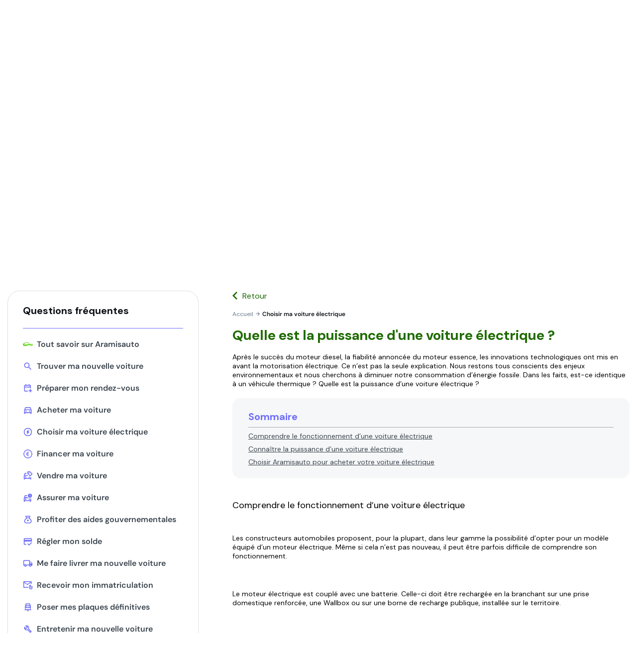

--- FILE ---
content_type: text/css; charset=utf-8
request_url: https://assets.app.smart-tribune.com/aramis/FAQ/faq-redesign.css
body_size: 35304
content:
@import"https://fonts.googleapis.com/css2?family=DM+Sans:ital,opsz,wght@0,9..40,100..1000%3B1,9..40,100..1000&display=swap";@import"https://cdnjs.cloudflare.com/ajax/libs/material-design-iconic-font/2.2.0/css/material-design-iconic-font.min.css";@import"https://cdnjs.cloudflare.com/ajax/libs/font-awesome/4.7.0/css/font-awesome.css";#st-faq-root,#st-faq-root *,#st-faq-root :after,#st-faq-root :before,body>.st-modal,body>.st-modal *,body>.st-modal :after,body>.st-modal :before{animation:none;animation-delay:0s;animation-direction:normal;animation-duration:0s;animation-fill-mode:none;animation-iteration-count:1;animation-name:none;animation-play-state:running;animation-timing-function:ease;backface-visibility:visible;background:0;background-attachment:scroll;background-clip:initial;background-color:transparent;background-image:none;background-origin:initial;background-position:0 0;background-position-x:0;background-position-y:0;background-repeat:repeat;background-size:initial;border:transparent;border-radius:0;border-bottom-left-radius:0;border-bottom-right-radius:0;border-collapse:initial;border-image:none;border-spacing:0;border-top-left-radius:0;border-top-right-radius:0;bottom:auto;box-shadow:none;box-sizing:border-box;caption-side:top;clear:none;clip:auto;column-fill:balance;column-gap:normal;column-rule:medium none currentColor;column-rule-color:initial;column-rule-style:none;column-rule-width:medium;column-span:none;columns:auto;content:normal;counter-increment:none;counter-reset:none;direction:ltr;display:inline;empty-cells:show;float:none;height:auto;-webkit-hyphens:none;hyphens:none;left:auto;list-style:none;list-style-image:none;list-style-position:outside;list-style-type:disc;margin:0;max-height:none;max-width:none;min-height:0;min-width:auto;opacity:1;outline:0;outline-color:invert;outline-style:none;outline-width:medium;overflow:visible;overflow-x:visible;overflow-y:visible;padding:0;page-break-after:auto;page-break-before:auto;page-break-inside:auto;perspective:none;perspective-origin:50% 50%;position:static;quotes:"“" "”" "‘" "’";right:auto;tab-size:8;table-layout:auto;text-align-last:auto;text-decoration:none;text-decoration-color:initial;text-decoration-line:none;text-decoration-style:solid;text-indent:0;text-shadow:none;text-transform:none;top:auto;transform:none;transform-style:flat;transition:none;transition-delay:0s;transition-duration:0s;transition-property:none;transition-timing-function:ease;unicode-bidi:normal;vertical-align:initial;visibility:visible;width:auto;z-index:auto}#st-faq-root{font-family:Helvetica,Arial,sans-serif}#st-faq-root *,#st-faq-root :after,#st-faq-root :before{color:inherit;font:inherit;font-family:inherit;font-size:inherit;font-style:inherit;font-variant:inherit;font-weight:inherit;letter-spacing:inherit;line-height:inherit;orphans:inherit;text-align:inherit;white-space:inherit;widows:inherit;word-spacing:inherit}#st-faq-root article,#st-faq-root div,#st-faq-root h1,#st-faq-root h2,#st-faq-root h3,#st-faq-root h4,#st-faq-root h5,#st-faq-root h6,#st-faq-root hr,#st-faq-root ol,#st-faq-root p,#st-faq-root section,#st-faq-root ul{display:block}#st-faq-root pre{white-space:pre}#st-faq-root hr{border-top:1px solid;margin:.5em auto}#st-faq-root table{display:table}#st-faq-root thead{display:table-header-group}#st-faq-root tbody{display:table-row-group}#st-faq-root tfoot{display:table-footer-group}#st-faq-root tr{display:table-row}#st-faq-root th{font-weight:700}#st-faq-root td,#st-faq-root th{display:table-cell}#st-faq-root .html-response .accordion{margin:1em auto}#st-faq-root .html-response .accordion>.accordion-item{background:hsla(0,0%,100%,.95);box-shadow:0 2px 5px hsla(0,0%,40%,.16);margin:0;transition:all .2s}#st-faq-root .html-response .accordion>.accordion-item>.accordion-item-title{align-items:center;background:transparent;border:none;display:flex;font-size:1.05em;justify-content:space-between;padding:1em;text-align:left;transition:inherit;width:100%}#st-faq-root .html-response .accordion>.accordion-item>.accordion-item-title:after{color:inherit;content:"›";display:block;font-size:1.5em;padding:0 .5em;transform:rotate(90deg);transition:all .4s;transition:inherit}#st-faq-root .html-response .accordion>.accordion-item>.accordion-item-content{background:transparent;border-top:1px solid transparent;max-height:0;overflow:hidden;padding:0 1em;transition:inherit}#st-faq-root .html-response .accordion>.accordion-item>.accordion-item-content>:last-child{margin-bottom:0}#st-faq-root .html-response .accordion>.accordion-item.open{margin:1em 0}#st-faq-root .html-response .accordion>.accordion-item.open>.accordion-item-title:after{transform:rotate(-90deg)}#st-faq-root .html-response .accordion>.accordion-item.open>.accordion-item-content{border-color:hsla(0,0%,40%,.16);max-height:500px;overflow:auto;padding:1em}#st-faq-root .html-response .stepper{margin:1em auto}#st-faq-root .html-response .stepper>.stepper-item{transition:all .2s}#st-faq-root .html-response .stepper>.stepper-item>.stepper-item-header{align-items:baseline;display:flex}#st-faq-root .html-response .stepper>.stepper-item>.stepper-item-header>.stepper-item-mark{align-items:center;background:#fff;border:1px solid transparent;border-radius:100%;color:#6b7c93;display:flex;flex-shrink:0;font-size:.9em;height:25px;justify-content:center;transition:all .2s;width:25px}#st-faq-root .html-response .stepper>.stepper-item>.stepper-item-header>.stepper-item-title{font-size:1.1em;font-weight:500;padding:1em;transition:opacity .2s}#st-faq-root .html-response .stepper>.stepper-item>.stepper-item-content{border-left:2px solid #ededed;margin:0 0 0 12px;max-height:0;overflow:hidden;padding:0 2em;transition:all .1s}#st-faq-root .html-response .stepper>.stepper-item>.stepper-item-content>:last-child{margin-bottom:0}#st-faq-root .html-response .stepper>.stepper-item>.stepper-action-bar{display:none;margin:0 0 0 14px;padding:0 2em;transition:opacity .2s}#st-faq-root .html-response .stepper>.stepper-item>.stepper-action-bar:not(:empty){margin-top:1em}#st-faq-root .html-response .stepper>.stepper-item>.stepper-action-bar button{background:#ededed;border:1px solid transparent;border-radius:3px;cursor:pointer;margin-right:.5em;padding:.4em .7em;vertical-align:middle}#st-faq-root .html-response .stepper>.stepper-item>.stepper-action-bar button:after,#st-faq-root .html-response .stepper>.stepper-item>.stepper-action-bar button:before{display:none;font-size:1.3em;vertical-align:middle}#st-faq-root .html-response .stepper>.stepper-item>.stepper-action-bar button>.label{display:inline-block;vertical-align:middle}#st-faq-root .html-response .stepper>.stepper-item>.stepper-action-bar button.stepper-previous{background:transparent;border-color:#6b7c93;color:#6b7c93}#st-faq-root .html-response .stepper>.stepper-item>.stepper-action-bar button.stepper-previous:before{content:"↤";margin-right:.5em}#st-faq-root .html-response .stepper>.stepper-item>.stepper-action-bar button.stepper-next{background:#6b7c93;border-color:#6b7c93;color:#fff}#st-faq-root .html-response .stepper>.stepper-item>.stepper-action-bar button.stepper-next:after{content:"↦";margin-left:.5em}#st-faq-root .html-response .stepper>.stepper-item.open{padding-bottom:.5em}#st-faq-root .html-response .stepper>.stepper-item.open>.stepper-item-content{max-height:500px;overflow:auto}#st-faq-root .html-response .stepper>.stepper-item.open>.stepper-action-bar{display:block}#st-faq-root .html-response .stepper>.stepper-item.previous>.stepper-item-header>.stepper-item-mark{background:#6b7c93;border-color:#6b7c93;color:#fff}#st-faq-root .html-response .stepper>.stepper-item.previous>.stepper-item-header>.stepper-item-mark:before{content:"✓";display:block;font-weight:600}#st-faq-root .html-response .stepper>.stepper-item.previous>.stepper-item-header>.stepper-item-mark>.stepper-item-number{display:none}#st-faq-root .html-response .stepper>.stepper-item.current>.stepper-item-header>.stepper-item-mark{background:#6b7c93;border-color:#6b7c93;color:#fff}#st-faq-root .html-response .stepper>.stepper-item:not(.current)>.stepper-item-content{opacity:.5}#st-faq-root .html-response .stepper>.stepper-item:not(.current)>.stepper-action-bar{opacity:.2}#st-faq-root .html-response .summary{background:hsla(0,0%,88%,.4);margin:.5em auto;padding:1em}#st-faq-root .html-response .summary>.summary-title{display:block;font-weight:500;margin-bottom:1em}#st-faq-root .html-response .summary>.summary-items>.summary-item{border-left:2px solid hsla(0,0%,78%,.5);display:none;font-size:.9em;opacity:.8;padding:.3em 0;text-decoration:underline;transition:all .1s}#st-faq-root .html-response .summary>.summary-items>.summary-item:focus,#st-faq-root .html-response .summary>.summary-items>.summary-item:hover{background:hsla(0,0%,88%,.5);border-left:2px solid hsla(0,0%,39%,.8);opacity:1}#st-faq-root .html-response .summary>.summary-items>.summary-item[data-st-relative-level]{display:block}#st-faq-root .html-response .summary>.summary-items>.summary-item[data-st-relative-level="0"]{border-left:none;margin-top:1.5em}#st-faq-root .html-response .summary>.summary-items>.summary-item[data-st-relative-level="1"]{padding-left:1em}#st-faq-root .html-response .summary>.summary-items>.summary-item[data-st-relative-level="2"]{padding-left:2em}#st-faq-root .html-response .summary>.summary-items>.summary-item[data-st-relative-level="3"]{padding-left:3em}#st-faq-root .html-response .summary>.summary-items>.summary-item[data-st-relative-level="4"]{padding-left:4em}#st-faq-root .html-response .summary>.summary-items>.summary-item[data-st-relative-level="5"]{padding-left:5em}#st-faq-root .html-response .summary>.summary-items>.summary-item[data-st-relative-level="6"]{padding-left:6em}#st-faq-root .html-response a[data-st-type=button]{background-color:#ededed;border:1px solid transparent;border-radius:3px;box-shadow:0 2px 5px hsla(0,0%,40%,.16);color:#6b7c93;display:inline-block;padding:.4em .7em;transition:all .4s}#st-faq-root .html-response a[data-st-type=button]:hover{background-color:#f9fafb}#st-faq-root .html-response a[data-st-type=button]:active{background-color:#e5e6e7}#st-faq-root .html-response .table-wrapper{margin:1em auto;overflow-x:auto;width:100%}#st-faq-root .html-response .table-wrapper>table.table{background:hsla(0,0%,100%,.95);border-collapse:collapse;margin:0;min-width:100%;width:max-content;word-break:normal}#st-faq-root .html-response .table-wrapper>table.table tr.table-row>td.table-cell{border:1px solid #c1c7d0;overflow:auto;padding:1em;vertical-align:top}#st-faq-root .html-response .table-wrapper>table.table tr.table-row>td.table-cell>.table-cell-content>:last-child{margin-bottom:0}#st-faq-root .html-response .image-wrapper,#st-faq-root .html-response .image-wrapper *{max-width:100%}#st-faq-root .html-response .image-wrapper>button{cursor:pointer;display:block;position:relative}#st-faq-root .html-response .image-wrapper>button>.image-container{font-size:0;max-width:inherit}#st-faq-root .html-response .image-wrapper>button>.image-container>img{max-width:inherit}#st-faq-root .html-response .image-wrapper>button>.image-overlay{background:hsla(0,0%,40%,.4);bottom:0;color:#fff;left:0;opacity:0;padding:16px;position:absolute;right:0;text-align:center;transition:all .3s}#st-faq-root .html-response .image-wrapper>button:hover>.image-overlay{opacity:1}body>.image-modal>.modal-body>button{background:transparent;border:none;cursor:zoom-in;display:block;height:100%;margin:0;overflow:hidden;padding:0;text-align:center;width:100%}body>.image-modal>.modal-body>button>img{height:auto;max-height:100%;max-width:100%;width:auto}body>.image-modal.original>.modal-body>button{cursor:zoom-out;overflow:auto}body>.image-modal.original>.modal-body>button>img{max-height:none;max-width:none}#st-faq-root .html-response .iframe-wrapper{max-width:100%}#st-faq-root .html-response .iframe-wrapper.cookie-not-accepted{background:hsla(0,0%,40%,.1)}#st-faq-root .html-response .iframe-wrapper *{max-width:100%}#st-faq-root .html-response .iframe-wrapper .overlay{background:#666;color:#fff;padding:16px;text-align:center}#st-faq-root .html-response .iframe-wrapper .overlay>.description{color:#fff}#st-faq-root .html-response .iframe-wrapper .overlay>.button{background:#fff;border-radius:4px;color:#000;margin-top:8px;padding:8px 16px}#st-faq-root .html-response .iframe-wrapper .overlay>.button:hover{background:#000;color:#fff;cursor:pointer}#st-faq-root .html-response .highlight{align-items:center;border-radius:4px;display:flex;margin-bottom:10px;padding:16px;position:relative}#st-faq-root .html-response .highlight>.highlight-icon{background-repeat:no-repeat;flex-shrink:0;height:24px;margin-right:10px;width:24px}#st-faq-root .html-response .highlight[data-st-level=info]{background-color:#eef7ff}#st-faq-root .html-response .highlight[data-st-level=info]>.highlight-icon{background-image:url("[data-uri]")}#st-faq-root .html-response .highlight[data-st-level=warning]{background-color:#fff7ed}#st-faq-root .html-response .highlight[data-st-level=warning]>.highlight-icon{background-image:url("[data-uri]")}#st-faq-root .html-response .highlight[data-st-level=note]{background-color:#f4ebff}#st-faq-root .html-response .highlight[data-st-level=note]>.highlight-icon{background-image:url("[data-uri]")}#st-faq-root .html-response .content-pdf-display{max-width:100%;overflow:hidden;width:100%}#st-faq-root .html-response .content-pdf-display object{border:none;height:600px;width:100%}#st-faq-root .html-response .file-wrapper{max-width:100%;padding:10px}#st-faq-root .html-response .file-wrapper>a{align-items:center;display:flex;flex-direction:column}#st-faq-root .html-response .file-wrapper>a>.file-icon{background-image:url("[data-uri]");background-repeat:no-repeat;flex-shrink:0;height:50px;width:50px}#st-faq-root .html-response .file-wrapper>a>.file-title{color:#6b7c93;font-size:.9rem;margin-top:15px}#st-faq-root .html-response .file-wrapper>a>.download-text{font-size:.9rem;margin-top:5px}#st-faq-root .html-response .file-wrapper>a>.download-text:hover{text-decoration:underline}#st-faq-root .response-content .html-response ul li{list-style-type:disc}#st-faq-root .response-content .html-response ul li:before{content:unset}#st-faq-root .response-content .html-response ul ul li{list-style-type:circle}#st-faq-root .response-content .html-response ul ul li:before{content:unset}#st-faq-root .response-content .html-response ul ul ul li{list-style-type:square}#st-faq-root .response-content .html-response ul ul ul li:before{content:unset}#st-faq-root .response-content .html-response ol li{list-style:decimal}#st-faq-root .response-content .html-response ol ol li{list-style:lower-alpha}#st-faq-root .response-content .html-response ol ol ol li{list-style:lower-roman}#st-faq-root [data-readmore]{max-height:9999px;overflow:hidden;transition:max-height 2s}#st-faq-root [data-readmore][data-readmore=activating]{max-height:none;position:fixed;top:150vh;transition:none;visibility:hidden}#st-faq-root .readmore{border:none;cursor:pointer;display:none;font-size:1rem;margin:0;overflow:hidden;padding:0;position:relative;text-align:center;width:100%}#st-faq-root .readmore:before{background:linear-gradient(180deg,transparent,#fff);content:"";display:block;height:40px;width:100%}#st-faq-root .readmore.shrink{display:block;margin-top:-40px}#st-faq-root .readmore>.readless-label,#st-faq-root .readmore>.readmore-label{background:#fff;display:block;font-size:.8em;opacity:.8;padding:10px;text-align:center;transition:all .2s;width:100%}#st-faq-root .readmore>.readless-label:after,#st-faq-root .readmore>.readmore-label:after{color:inherit;content:"›";display:block;font-size:1.2em;transform:rotate(90deg);transition:inherit}#st-faq-root .readmore>.readless-label:after{transform:rotate(270deg)}#st-faq-root .readmore:hover>.readmore-label{opacity:1}#st-faq-root .readmore:hover>.readmore-label:after{transform:rotate(90deg) translateX(2px) scale(1.5)}#st-faq-root .tooltip{display:inline-block;position:relative}#st-faq-root .tooltip .tooltiptext{background-color:#fff;border:1px solid #b8bfca;border-radius:3px;bottom:150%;color:#525252;display:none;padding:16px;position:absolute;right:0;width:340px;z-index:1}#st-faq-root .tooltip:hover .tooltiptext{display:block}#st-faq-root .skeleton-block-stack{margin-left:-10px;margin-right:-10px}#st-faq-root .skeleton-block-stack .block{background:#f5f5f5;display:flex;flex-direction:column;justify-content:center;min-height:130px;padding:20px;width:100%}#st-faq-root .skeleton-block-stack .block>.line{animation-duration:1.7s;animation-fill-mode:forwards;animation-iteration-count:infinite;animation-name:placeholderAnimate;animation-timing-function:linear;background:#f6f7f8;background:linear-gradient(90deg,#eee 2%,#ddd 18%,#eee 33%);background-size:1300px;border-radius:3px;height:10px;margin:10px 0;overflow:hidden;position:relative;width:100%}#st-faq-root .skeleton-block-stack .block>.line:nth-child(2){width:80%}#st-faq-root .skeleton-block-stack>.block{margin:0 10px}#st-faq-root .skeleton-line-stack{flex-direction:column}#st-faq-root .skeleton-line-stack .block{background:#f5f5f5;display:flex;flex-direction:column;justify-content:center;min-height:130px;padding:20px;width:100%}#st-faq-root .skeleton-line-stack .block>.line{animation-duration:1.7s;animation-fill-mode:forwards;animation-iteration-count:infinite;animation-name:placeholderAnimate;animation-timing-function:linear;background:#f6f7f8;background:linear-gradient(90deg,#eee 2%,#ddd 18%,#eee 33%);background-size:1300px;border-radius:3px;height:10px;margin:10px 0;overflow:hidden;position:relative;width:100%}#st-faq-root .skeleton-line-stack .block>.line:nth-child(2){width:80%}#st-faq-root .skeleton-line-stack>.block{padding:20px}#st-faq-root .skeleton{display:flex;margin:0 auto 20px}#st-faq-root .skeleton-content{background:#f5f5f5;flex-direction:column;padding:50px;width:100%}#st-faq-root .skeleton-content .image-wrapper{display:flex;max-width:140px;width:100%}#st-faq-root .skeleton-content .image-wrapper>.image{background-color:transparent;background-image:url("[data-uri]");background-position:50%;background-repeat:no-repeat;background-size:contain;width:100%}@keyframes placeholderAnimate{0%{background-position:-650px 0}to{background-position:650px 0}}#st-faq-root .skeleton-content .block{background:#f5f5f5;display:flex;flex-direction:column;justify-content:center;min-height:130px;padding:20px;width:100%}#st-faq-root .skeleton-content .block>.line{animation-duration:1.7s;animation-fill-mode:forwards;animation-iteration-count:infinite;animation-name:placeholderAnimate;animation-timing-function:linear;background:#f6f7f8;background:linear-gradient(90deg,#eee 2%,#ddd 18%,#eee 33%);background-size:1300px;border-radius:3px;height:10px;margin:10px 0;overflow:hidden;position:relative;width:100%}#st-faq-root .skeleton-content .block>.line:nth-child(2){width:80%}#st-faq-root .skeleton-content>.header{display:flex;flex-direction:row}#st-faq-root .skeleton-content>.header>.block{padding-left:50px;padding-right:0}#st-faq-root .skeleton-content>.block{padding-left:0;padding-right:0}#st-faq-root .previewModeBar{align-items:center;background:linear-gradient(270.9deg,#2b2b5e,#5d5d8e);box-shadow:0 2px 5px hsla(0,0%,40%,.16);color:#fff;display:flex;font-size:.9em;left:0;padding:10px;position:static;right:0;top:0;z-index:1}#st-faq-root .previewModeBar>.previewMode-title{align-items:inherit;display:flex}#st-faq-root .previewModeBar>.previewMode-title>svg{height:24px;margin-right:5px}#st-faq-root .previewModeBar>.previewMode-infos{flex:1 1 0%;min-width:0;padding:0 10px;text-align:center}#st-faq-root .previewModeBar>.previewMode-infos button{background:none;border:none;color:inherit;cursor:pointer;margin:0;overflow:hidden;padding:0;text-align:inherit;text-overflow:ellipsis;white-space:nowrap;width:100%}#st-faq-root .previewModeBar>.previewMode-infos button:hover{color:#ffa568;text-decoration:underline}#st-faq-root .previewModeBar>.previewMode-buttons button{background:#fff;border:1px solid rgba(255,165,104,.5);border-radius:3px;color:#ffa568;cursor:pointer;font-size:.8em;line-height:1.75;padding:2px 12px}#st-faq-root .previewModeBar>.previewMode-buttons button:hover{background-color:hsla(0,0%,100%,.96);border-color:#ffa568}#st-faq-root .previewModeBar.fixed{position:fixed}body>.st-modal{background-color:rgba(0,0,0,.9);bottom:-100%;color:#000;cursor:auto;display:flex;flex-direction:column;font:normal;font-family:Helvetica,Arial,sans-serif;font-size:medium;font-style:normal;font-variant:normal;font-weight:400;left:0;letter-spacing:normal;line-height:normal;opacity:0;orphans:2;position:fixed;right:0;text-align:left;top:100%;transition:opacity .2s;white-space:normal;widows:2;word-spacing:normal;z-index:9999999999}body>.st-modal *,body>.st-modal :after,body>.st-modal :before{color:inherit;font:inherit;font-family:inherit;font-size:inherit;font-style:inherit;font-variant:inherit;font-weight:inherit;letter-spacing:inherit;line-height:inherit;orphans:inherit;text-align:inherit;white-space:inherit;widows:inherit;word-spacing:inherit}body>.st-modal article,body>.st-modal div,body>.st-modal h1,body>.st-modal h2,body>.st-modal h3,body>.st-modal h4,body>.st-modal h5,body>.st-modal h6,body>.st-modal hr,body>.st-modal ol,body>.st-modal p,body>.st-modal section,body>.st-modal ul{display:block}body>.st-modal b,body>.st-modal strong{font-weight:700}body>.st-modal del,body>.st-modal s{text-decoration:line-through}body>.st-modal u{text-decoration:underline}body>.st-modal sub{font-size:smaller;vertical-align:sub}body>.st-modal sup{font-size:smaller;vertical-align:super}body>.st-modal ins{text-decoration:underline}body>.st-modal small{font-size:smaller}body>.st-modal cite,body>.st-modal em,body>.st-modal i,body>.st-modal q{font-style:italic}body>.st-modal pre{white-space:pre}body>.st-modal hr{border-top:1px solid;margin:.5em auto}body>.st-modal table{display:table}body>.st-modal thead{display:table-header-group}body>.st-modal tbody{display:table-row-group}body>.st-modal tfoot{display:table-footer-group}body>.st-modal tr{display:table-row}body>.st-modal th{font-weight:700}body>.st-modal td,body>.st-modal th{display:table-cell}body>.st-modal.opened{bottom:0;opacity:1;top:0}body>.st-modal>.modal-header{align-items:center;display:flex;justify-content:space-between;padding:30px}body>.st-modal>.modal-header>.caption{color:#fff}body>.st-modal>.modal-header>.close{align-items:center;background-color:#000;border:none;border-radius:50%;color:#fff;cursor:pointer;display:flex;font-size:1.5rem;height:40px;justify-content:center;margin:0;padding:0;width:40px}body>.st-modal>.modal-body{flex:1 1 0%;overflow:auto}#st-faq-root .maintenance{background:#f6f6f6;display:flex;flex-direction:column;font-family:Arial,Helvetica,sans-serif;font-style:normal;margin:40px auto;padding:46px 66px;width:80%}#st-faq-root .maintenance>h1{color:#3d3d3b;font-size:36px;font-weight:400;line-height:52px;margin-bottom:24px;text-align:center}#st-faq-root .maintenance>p{font-size:16px;font-weight:400;letter-spacing:0;line-height:24px;text-align:left}#st-faq-root .maintenance>button{background:#bdbdcf!important;border-radius:3px;color:#fff;cursor:pointer;font-size:14px;margin:32px auto;padding:8px 53px}#st-faq-root .maintenance>button:hover{opacity:.95}#st-faq-root .question-statistic-info{align-items:center;display:flex}#st-faq-root .question-statistic-info-icon{background-size:contain;height:16px;max-height:16px;max-width:16px;width:16px}#st-faq-root .question-statistic-info-vote-yes .question-statistic-info-icon{background-image:url("[data-uri]")}#st-faq-root .question-statistic-info-vote-no .question-statistic-info-icon{background-image:url("[data-uri]")}#st-faq-root .question-statistic-info-views-count .question-statistic-info-icon{background-image:url("[data-uri]")}#st-faq-root .question-statistic-info-comment-count .question-statistic-info-icon{background-image:url("[data-uri]")}#st-faq-root .speech-recognition>.speech-recognition-icon{background:url("[data-uri]");background-position:50%;background-repeat:no-repeat;background-size:contain;cursor:pointer;height:15px;width:15px}#st-faq-root .share-content .share-content-icon{background-image:url("[data-uri]");background-repeat:no-repeat;background-size:contain;height:16px;width:16px}#st-faq-root .share-content .share-content-icon:hover{cursor:pointer}#st-faq-root .search-bar-input-wrapper .suggestion-list-wrapper>.suggestion-list>.suggestion-count{display:block;max-height:0;overflow:hidden}#st-faq-root .dynamic-contact-buttons>.dynamic-contact-buttons-infos.dynamic-contact-buttons-infos-opening-hours-inactive>.dynamic-contact-buttons-info-opening-hours{display:none}#st-faq-root .response-engine-content-wrapper .response-engine-copy-to-clipboard .response-engine-copy-to-clipboard-icon{background-image:url("[data-uri]");background-repeat:no-repeat;background-size:contain;height:16px;width:16px}#st-faq-root .response-engine-content-wrapper .response-engine-copy-to-clipboard .response-engine-copy-to-clipboard-icon:hover{cursor:pointer}#st-faq #st-faq-loader{background-image:url([data-uri]);background-position:50%;background-repeat:no-repeat;min-height:100vh}#st-faq #st-faq-root.st-faq-root .search-group .search-examples .search-examples-list{list-style:none;margin:0;padding:0}#st-faq #st-faq-root.st-faq-root .thematic-dropdown-wrapper .active-thematic-title button,#st-faq .history-dropdown-wrapper .history-dropdown>.button{max-width:100%;overflow:hidden;text-overflow:ellipsis;white-space:nowrap}#st-faq #st-faq-root.st-faq-root .thematic-dropdown-wrapper .active-thematic-title button:after,#st-faq .history-dropdown-wrapper .history-dropdown>.button:after{font:normal normal normal 14px/1 FontAwesome}#st-faq .breadcrumb:not(.suggestion-thematic-breadcrumbs) .breadcrumb-item:after{font:normal normal normal 14px/1 Material-Design-Iconic-Font}#st-faq-root{color:#000;cursor:auto;font:normal;font-family:DM Sans,sans-serif;font-size:medium;font-style:normal;font-variant:normal;font-weight:400;letter-spacing:normal;line-height:normal;orphans:2;text-align:left;text-align-last:auto;text-decoration:none;text-decoration-color:initial;text-decoration-line:none;text-decoration-style:solid;text-indent:0;text-shadow:none;text-transform:none;white-space:normal;widows:2;word-spacing:normal}#st-faq-root,#st-faq-root *,#st-faq-root:after,#st-faq-root:before{animation:none;animation-delay:0s;animation-direction:normal;animation-duration:0s;animation-fill-mode:none;animation-iteration-count:1;animation-name:none;animation-play-state:running;animation-timing-function:ease;backface-visibility:visible;background:0;background-attachment:scroll;background-clip:initial;background-color:transparent;background-image:none;background-origin:initial;background-position:0 0;background-position-x:0;background-position-y:0;background-repeat:repeat;background-size:initial;border:transparent;border-bottom-left-radius:0;border-bottom-right-radius:0;border-collapse:initial;border-image:none;border-radius:0;border-spacing:0;border-top-left-radius:0;border-top-right-radius:0;bottom:auto;box-shadow:none;box-sizing:border-box;caption-side:top;clear:none;clip:auto;-webkit-columns:auto;-moz-columns:auto;-webkit-column-count:auto;-moz-column-count:auto;column-fill:balance;column-gap:normal;column-rule:medium none currentColor;column-rule-color:initial;column-rule-style:none;column-rule-width:medium;column-span:none;-webkit-column-width:auto;-moz-column-width:auto;columns:auto;content:normal;counter-increment:none;counter-reset:none;direction:ltr;display:inline;empty-cells:show;float:none;height:auto;-webkit-hyphens:none;hyphens:none;left:auto;list-style:none;list-style-image:none;list-style-position:outside;list-style-type:disc;margin:0;max-height:none;max-width:none;min-height:0;min-width:0;opacity:1;outline:0;outline-color:invert;outline-style:none;outline-width:medium;overflow:visible;overflow-x:visible;overflow-y:visible;padding:0;page-break-after:auto;page-break-before:auto;page-break-inside:auto;perspective:none;perspective-origin:50% 50%;position:static;quotes:"“" "”" "‘" "’";right:auto;tab-size:8;table-layout:auto;top:auto;transform:none;transform-style:flat;transition:none;transition-delay:0s;transition-duration:0s;transition-property:none;transition-timing-function:ease;unicode-bidi:normal;vertical-align:initial;visibility:visible;width:auto;z-index:auto}#st-faq-root *,#st-faq-root:after,#st-faq-root:before{color:inherit;cursor:inherit;font:inherit;font-family:inherit;font-size:inherit;font-style:inherit;font-variant:inherit;font-weight:inherit;letter-spacing:inherit;line-height:inherit;orphans:inherit;text-align:inherit;text-align-last:auto;text-decoration:none;text-decoration-color:initial;text-decoration-line:none;text-decoration-style:solid;text-indent:0;text-shadow:none;text-transform:none;white-space:inherit;widows:inherit;word-spacing:inherit}#st-faq-root article,#st-faq-root div,#st-faq-root h1,#st-faq-root h2,#st-faq-root h3,#st-faq-root h4,#st-faq-root h5,#st-faq-root h6,#st-faq-root p,#st-faq-root section,#st-faq-root ul{display:block}#st-faq-root b,#st-faq-root strong{font-weight:700}#st-faq-root del,#st-faq-root s{text-decoration:line-through}#st-faq-root u{text-decoration:underline}#st-faq-root sub{font-size:smaller;vertical-align:sub}#st-faq-root sup{font-size:smaller;vertical-align:super}#st-faq-root ins{text-decoration:underline}#st-faq-root small{font-size:smaller}#st-faq-root cite,#st-faq-root em,#st-faq-root i,#st-faq-root q{font-style:italic}#st-faq-root li{display:list-item;list-style:none}#st-faq-root a{cursor:pointer}#st-faq-root.st-faq-root{margin:0 auto;width:100%}#st-faq-root.st-faq-root .group>.grid{display:flex}#st-faq-root.st-faq-root .group>.grid>.grid-item{flex:1 0 auto}#st-faq-root.st-faq-root .results-page-title>.results-page-title-query:before{content:"«";margin-right:.25em}#st-faq-root.st-faq-root .results-page-title>.results-page-title-query:after{content:"»";margin-left:.25em}#st-faq #st-faq-root h1,#st-faq #st-faq-root h2,#st-faq #st-faq-root h3,#st-faq #st-faq-root h4,#st-faq #st-faq-root h5,#st-faq #st-faq-root h6{font-weight:400;margin:0 0 .5em}#st-faq #st-faq-root input[type=email],#st-faq #st-faq-root input[type=text]{font-family:DM Sans,sans-serif;outline:0}#st-faq #st-faq-root input[type=email]::-ms-clear,#st-faq #st-faq-root input[type=text]::-ms-clear{display:none}#st-faq #st-faq-root .guide-title,#st-faq #st-faq-root .home-page-title,#st-faq #st-faq-root .promoted-question .title,#st-faq #st-faq-root .promoted-question-details .title,#st-faq #st-faq-root .question-page-title,#st-faq #st-faq-root .related-question-list-title,#st-faq #st-faq-root .results-page-title,#st-faq #st-faq-root .step-title,#st-faq #st-faq-root .thematic-page-title{color:#1e6b00;font-size:28px;font-weight:700;line-height:1.3;margin:0;padding:16px 0}#st-faq #st-faq-root .related-question-list-title,#st-faq #st-faq-root .step-title{font-size:20px}body{margin:0}#st-faq{background:#fff;min-height:100vh;overflow:inherit}#st-faq #st-faq-root{display:block;font-family:DM Sans,sans-serif;font-weight:400;padding:0 15px}#st-faq #st-faq-root,#st-faq *,#st-faq:after,#st-faq:before{box-sizing:border-box}#st-faq:focus{outline:0}#st-faq a{text-decoration:none}#st-faq a,#st-faq a *{cursor:pointer}#st-faq b,#st-faq strong{font-weight:700}#st-faq del,#st-faq s{text-decoration:line-through}#st-faq u{text-decoration:underline}#st-faq sub{font-size:smaller;vertical-align:sub}#st-faq sup{font-size:smaller;vertical-align:super}#st-faq ins{text-decoration:underline}#st-faq small{font-size:smaller}#st-faq cite,#st-faq em,#st-faq i,#st-faq q{font-style:italic}#st-faq mark{background-color:#009cd1}#st-faq .iframe-wrapper{overflow:hidden;padding-top:56.25%;position:relative}#st-faq .iframe-wrapper iframe{border:0;height:100%;left:0;position:absolute;top:0;width:100%}#st-faq button,#st-faq input{background:0 0;border:none;box-shadow:none;font-family:DM Sans,sans-serif}#st-faq .content{padding:32px 0 76px}#st-faq #st-faq-root.st-faq-root .search-group{background:url(https://assets.app.smart-tribune.com/aramis/images/faq-aramisauto.jpeg) no-repeat 50%/cover;margin:0 -15px;padding:114px 15px 106px;position:relative;z-index:200}#st-faq #st-faq-root.st-faq-root .search-group:before{background:linear-gradient(0deg,transparent 45%,rgba(0,0,0,.5) 65%,transparent 85%);bottom:0;content:"";left:0;position:absolute;right:0;top:0;z-index:-1}#st-faq #st-faq-root.st-faq-root .search-group+.divider{display:none}#st-faq #st-faq-root.st-faq-root .search-group .search-bar,#st-faq #st-faq-root.st-faq-root .search-group .search-examples,#st-faq #st-faq-root.st-faq-root .search-group .search-title{margin:0 auto;max-width:1065px}#st-faq #st-faq-root.st-faq-root .search-group .search-title{color:#fff;display:block;font-family:DM Sans,sans-serif;font-size:64px;font-weight:600;line-height:1;padding:0 0 40px;text-align:left}#st-faq #st-faq-root.st-faq-root .search-group .search-bar-container{padding:0 0 12px;position:relative}#st-faq #st-faq-root.st-faq-root .search-group .search-bar-input-wrapper{background:#fff;border-radius:12px;flex-grow:1;position:relative}#st-faq #st-faq-root.st-faq-root .search-group input[type=text].autocomplete-input{background:no-repeat center left 12px;background-image:url("data:image/svg+xml;charset=utf-8,%3Csvg xmlns='http://www.w3.org/2000/svg' width='25' height='25' fill='none' viewBox='0 0 25 25'%3E%3Cmask id='a' width='25' height='25' x='0' y='0' maskUnits='userSpaceOnUse' style='mask-type:alpha'%3E%3Cpath fill='%23D9D9D9' d='M.5.5h24v24H.5z'/%3E%3C/mask%3E%3Cg mask='url(%23a)'%3E%3Cpath fill='%230E1318' d='M10 16.5q-2.725 0-4.612-1.887T3.5 10t1.888-4.612T10 3.5t4.613 1.888T16.5 10a6.1 6.1 0 0 1-1.3 3.8l5.6 5.6a.95.95 0 0 1 .275.7.95.95 0 0 1-.275.7.95.95 0 0 1-.7.275.95.95 0 0 1-.7-.275l-5.6-5.6q-.75.6-1.725.95T10 16.5m0-2q1.875 0 3.188-1.312Q14.5 11.875 14.5 10t-1.312-3.187T10 5.5 6.813 6.813 5.5 10t1.313 3.188T10 14.5'/%3E%3C/g%3E%3C/svg%3E");color:#0e1318;font-family:DM Sans,sans-serif;font-size:16px;font-weight:400;height:56px;line-height:1.2;padding:0 20px 0 44px;position:relative;width:100%;z-index:100}#st-faq #st-faq-root.st-faq-root .search-group input[type=text].autocomplete-input:focus::placeholder{color:transparent}#st-faq #st-faq-root.st-faq-root .search-group input[type=submit].search-bar-button{-webkit-appearance:none;background:#6ad724;border:none;border-radius:12px;color:#0e1318;cursor:pointer;font-family:DM Sans,sans-serif;font-size:14px;font-weight:600;height:56px;line-height:1.2;margin:0 0 0 8px;opacity:1;outline:0;padding:0 24px;position:relative;text-align:center;transition:all .2s linear;width:auto;z-index:1}#st-faq #st-faq-root.st-faq-root .search-group input[type=submit].search-bar-button:disabled{cursor:inherit}#st-faq #st-faq-root.st-faq-root .search-group input[type=submit].search-bar-button:not(:disabled):hover{opacity:.8}#st-faq #st-faq-root.st-faq-root .search-group .suggestion-list-wrapper{background:#fff;border-radius:12px;left:0;margin:0;overflow:hidden;padding:56px 0 0;position:absolute;top:0;width:100%;z-index:99}#st-faq #st-faq-root.st-faq-root .search-group .suggestion-list-wrapper>ul{background-color:#f7f7f6}#st-faq #st-faq-root.st-faq-root .search-group .suggestion-list-wrapper>ul:before{color:#b0afaf;content:"Suggestions :";font-size:12px;padding:0 20px 10px 5px;text-transform:uppercase}#st-faq #st-faq-root.st-faq-root .search-group .suggestion-list-wrapper ul li a,#st-faq #st-faq-root.st-faq-root .search-group .suggestion-list-wrapper ul li button{align-items:center;color:#455a64;display:flex;flex-grow:1;font-size:16px;font-weight:400;line-height:1.57;padding:8px 40px 8px 0;position:relative}#st-faq #st-faq-root.st-faq-root .search-group .suggestion-list-wrapper ul li a *,#st-faq #st-faq-root.st-faq-root .search-group .suggestion-list-wrapper ul li button *{font:inherit;margin:0;padding:0}#st-faq #st-faq-root.st-faq-root .search-group .suggestion-list-wrapper ul li a:after,#st-faq #st-faq-root.st-faq-root .search-group .suggestion-list-wrapper ul li button:after{color:#455a64;content:"";position:absolute;right:15px;top:50%;transform:translateY(-50%)}#st-faq #st-faq-root.st-faq-root .search-group .suggestion-list-wrapper:empty{display:none}#st-faq #st-faq-root.st-faq-root .search-group .suggestion-list-wrapper .suggestion-list-empty{color:#333;display:block;padding:20px}#st-faq #st-faq-root.st-faq-root .search-group .suggestion-list-wrapper mark{background-color:transparent;font-weight:600}#st-faq #st-faq-root.st-faq-root .search-group .suggestion-list-wrapper ul{padding-bottom:5px;padding-left:20px;padding-right:20px}#st-faq #st-faq-root.st-faq-root .search-group .suggestion-list-wrapper ul li.suggestion-item a{align-items:flex-start;background-color:#f7f7f6;color:#4f4e4e;flex-direction:column;font-family:DM Sans,sans-serif;font-size:12px;padding:9px 5px;transition:background-color .2s linear}#st-faq #st-faq-root.st-faq-root .search-group .suggestion-list-wrapper ul li.suggestion-item a .search-bar-input-list-item-document-type{display:none}#st-faq #st-faq-root.st-faq-root .search-group .suggestion-list-wrapper ul li.suggestion-item a:hover{cursor:pointer;opacity:.8;text-decoration:none}#st-faq #st-faq-root.st-faq-root .search-group .suggestion-list-wrapper ul li.suggestion-item a:after{display:none}#st-faq #st-faq-root.st-faq-root .search-group .suggestion-list-wrapper ul li.suggestion-item .breadcrumb-unclickable-link{color:inherit;display:block;font-family:DM Sans,sans-serif;font-size:12px;font-weight:400;line-height:2.08;padding:0}#st-faq #st-faq-root.st-faq-root .search-group .suggestion-list-wrapper ul li.suggestion-item .breadcrumb,#st-faq #st-faq-root.st-faq-root .search-group .suggestion-list-wrapper ul li.suggestion-item .breadcrumb-item{display:block}#st-faq #st-faq-root.st-faq-root .search-group .suggestion-list-wrapper ul li.suggestion-item .breadcrumb-item:before,#st-faq #st-faq-root.st-faq-root .search-group .suggestion-list-wrapper ul li.suggestion-item .breadcrumb-item:not(:first-child){display:none}#st-faq #st-faq-root.st-faq-root .search-group .suggestion-list-wrapper .suggestions-corrected-query{color:#4f4e4e;font-size:12px;padding:10px 5px 10px 25px}#st-faq #st-faq-root.st-faq-root .search-group .suggestion-list-wrapper .suggestions-corrected-query span{font-weight:600}#st-faq #st-faq-root.st-faq-root .search-group .search-examples,#st-faq #st-faq-root.st-faq-root .search-group .search-examples .search-examples-list{display:flex;flex-wrap:wrap}#st-faq #st-faq-root.st-faq-root .search-group .search-examples .search-examples-title{color:#fff;display:inline;font-size:16px;font-weight:400;line-height:1.5;margin:2px 8px 0 0}#st-faq #st-faq-root.st-faq-root .search-group .search-examples .search-example-item{padding:0 0 8px}#st-faq #st-faq-root.st-faq-root .search-group .search-examples .search-example-item:not(:last-child){padding-right:8px}#st-faq #st-faq-root.st-faq-root .search-group .search-examples .search-example-item a{background:#fff;border:1px solid #d9dee2;border-radius:12px;color:#677889;display:block;font-size:14px;font-weight:600;line-height:1.4286;padding:3px 11px;transition:all .2s}#st-faq #st-faq-root.st-faq-root .search-group .search-examples .search-example-item a:hover{background-color:#e8ffdc;border-color:#e8ffdc;color:#0e1318}#st-faq #st-faq-root.st-faq-root .question-list-wrapper>.question-list{border-top:1px solid #9fabb7;margin:0;padding:0}#st-faq #st-faq-root.st-faq-root .question-list-wrapper>.question-list li{border-bottom:1px solid #d9dee2;border-top:1px solid #fff;display:flex;transition:all .2s}#st-faq #st-faq-root.st-faq-root .question-list-wrapper>.question-list li:hover{background-color:#fff;border-bottom:1px solid #a7a7a7;border-top:1px solid #a7a7a7}#st-faq #st-faq-root.st-faq-root .question-list-wrapper>.question-list li a,#st-faq #st-faq-root.st-faq-root .question-list-wrapper>.question-list li button{align-items:center;background:0 0;border:none;color:#3b454e;cursor:pointer;display:flex;flex-grow:1;font-size:inherit;font-weight:400;height:auto;justify-content:flex-start;line-height:inherit;min-height:0;padding:16px 0;position:relative;transition:all .2s}#st-faq #st-faq-root.st-faq-root .question-list-wrapper>.question-list li a>*,#st-faq #st-faq-root.st-faq-root .question-list-wrapper>.question-list li button>*{font-size:inherit;font-weight:inherit;margin:0;text-align:left}#st-faq #st-faq-root.st-faq-root .question-list-wrapper>.question-list li a .breadcrumb,#st-faq #st-faq-root.st-faq-root .question-list-wrapper>.question-list li button .breadcrumb{display:none}#st-faq #st-faq-root.st-faq-root .question-list-wrapper>.question-list li a .question-list-item-document-type,#st-faq #st-faq-root.st-faq-root .question-list-wrapper>.question-list li button .question-list-item-document-type{background:#d9dee2;border-radius:20px;color:#3b454e;font-size:12px;font-weight:400;line-height:1.3333;margin:0 0 0 10px;padding:2px 4px}#st-faq #st-faq-root.st-faq-root .question-list-wrapper>.question-list li a .question-list-item-document-type-question,#st-faq #st-faq-root.st-faq-root .question-list-wrapper>.question-list li button .question-list-item-document-type-question{display:none}#st-faq #st-faq-root.st-faq-root .question-list-pagination-wrapper{margin:0 auto;width:fit-content}#st-faq .question-list-pagination{padding-top:20px;position:relative}#st-faq .question-list-pagination-list{display:flex;padding-top:30px;width:min-content}#st-faq .question-list-pagination-label{display:none}#st-faq .question-list-pagination-list-item:last-child{border-right:none}#st-faq .question-list-pagination-list-item a{align-items:center;background-color:#ececec;border-radius:12px;color:#1e6b00;display:flex;font-family:DM Sans,sans-serif,Arial;font-size:12px;font-weight:700;height:30px;justify-content:center;margin:0 7px 0 0;padding:0;position:relative;transition:color,background-color,border-color .2s linear;-webkit-transition:color,background-color,border-color .2s linear;-moz-transition:color,background-color,border-color .2s linear;-o-transition:color,background-color,border-color .2s linear;width:30px}#st-faq .question-list-pagination-list-item a:hover{opacity:.8}#st-faq .question-list-pagination-list-item.active a{background-color:#1e6b00;color:#fff}#st-faq #st-faq-root.st-faq-root .page-results .question-list-empty{color:#000;display:block;font-size:24px;font-weight:600;padding:15px;position:relative;text-align:left}#st-faq .bottom-navigation-group{align-items:flex-start;display:flex;justify-content:space-between;padding:30px 0 0}#st-faq .guideHeader{padding-top:16px}#st-faq .guideFooter>.grid-item{padding:16px 0 0}#st-faq .guideFooter>.grid-item:empty{display:none}#st-faq .breadcrumb:not(.suggestion-thematic-breadcrumbs){align-items:flex-start;display:flex;flex-wrap:wrap}#st-faq .breadcrumb:not(.suggestion-thematic-breadcrumbs).question-breadcrumb .breadcrumb-item:last-child{display:none}#st-faq .breadcrumb:not(.suggestion-thematic-breadcrumbs).question-breadcrumb .breadcrumb-item:nth-last-child(2){color:#0e1318;font-weight:600}#st-faq .breadcrumb:not(.suggestion-thematic-breadcrumbs).question-breadcrumb .breadcrumb-item:nth-last-child(2):after{display:none}#st-faq .breadcrumb:not(.suggestion-thematic-breadcrumbs) .breadcrumb-item{color:#677889;font-size:12px;font-weight:400;line-height:1.5;white-space:normal}#st-faq .breadcrumb:not(.suggestion-thematic-breadcrumbs) .breadcrumb-item:after{content:"";font-size:12px;margin:0 5px}#st-faq .breadcrumb:not(.suggestion-thematic-breadcrumbs) .breadcrumb-item span{color:inherit;font:inherit}#st-faq .breadcrumb:not(.suggestion-thematic-breadcrumbs) .breadcrumb-item a{color:inherit;line-height:1;font:inherit;transition:all .2s}#st-faq .breadcrumb:not(.suggestion-thematic-breadcrumbs) .breadcrumb-item a:hover{color:#0e1318}#st-faq .breadcrumb:not(.suggestion-thematic-breadcrumbs) .breadcrumb-item:last-child{color:#0e1318;font-weight:600}#st-faq .breadcrumb:not(.suggestion-thematic-breadcrumbs) .breadcrumb-item:last-child:after{display:none}#st-faq-root.st-faq-root .contact-group{width:fit-content}#st-faq-root.st-faq-root .contact-group .divider{max-width:inherit}#st-faq-root.st-faq-root .contact-group .contact-buttons,#st-faq-root.st-faq-root .contact-group .contact-title{max-width:none;width:auto}#st-faq-root.st-faq-root .contact-group .contact-buttons{padding-top:0}#st-faq #st-faq-root .contact-group{display:block;padding:34px 0 0}#st-faq #st-faq-root .contact-title{color:#1e6b00;float:left;font-family:DM Sans,sans-serif;font-size:20px;font-weight:700;margin-bottom:16px;margin-top:16px}#st-faq #st-faq-root .contact-button{align-items:left;background-color:#6ad724;border-radius:12px;color:#0e1318;cursor:pointer;display:inline-block;font-family:DM Sans,sans-serif;font-size:16px;justify-content:left;margin:0 0 8px 30px;outline:0;padding:9px 25px;text-align:left;text-align:center;text-transform:uppercase;transition:all .2s linear}#st-faq #st-faq-root .contact-button .contact-button-description{display:none}#st-faq #st-faq-root .contact-button:hover{opacity:.8}#st-faq #st-faq-root .contact-button span{font-size:inherit;letter-spacing:inherit;line-height:inherit}#st-faq #st-faq-root .page-thematic .contact-buttons,#st-faq .page-results .contact-buttons{display:none}#st-faq #st-faq-root .page-question .contact-buttons{display:inline-block}#st-faq .dynamic-contact-buttons .dynamic-contact-buttons-info-content,#st-faq .dynamic-contact-buttons .dynamic-contact-buttons-infos-method-contact_form,#st-faq .dynamic-contact-buttons .dynamic-contact-buttons-infos-method-link,#st-faq .dynamic-contact-buttons .dynamic-contact-buttons-infos-method-phone{display:none}#st-faq .question-group{display:flex;margin-bottom:40px}#st-faq .question-group .question-aside{margin-left:44px;width:340px}#st-faq .question-group .related-question li a:hover{padding-left:0!important}#st-faq .question-group>.grid-item:nth-child(2){flex-shrink:0}#st-faq .vote{border-bottom:1px solid #d9dee2;border-top:1px solid #d9dee2;margin:24px 0;padding:16px 0}#st-faq .vote.voted.vote-failed .vote-buttons,#st-faq .vote.voted.vote-failed .vote-title{display:none}#st-faq .vote.voted.vote-successed.voted-negative .contact-group{display:block}#st-faq .vote.voted.vote-successed .vote-buttons,#st-faq .vote.voted.vote-successed .vote-title,#st-faq .vote.voted.vote-successed.comment-sent .vote-reason-list,#st-faq .vote.voted.vote-successed.comment-sent .vote-reason-list-title,#st-faq .vote.voted.vote-successed.voted-negative.reason-selected:not(.reason-selected-commentable) .vote-reason-list,#st-faq .vote.voted.vote-successed.voted-negative.reason-selected:not(.reason-selected-commentable) .vote-reason-list-title{display:none}#st-faq .vote.voted.vote-successed.comment-sent .vote-reason-list-success,#st-faq .vote.voted.vote-successed.voted-negative.reason-selected:not(.reason-selected-commentable) .vote-reason-list-success{display:block}#st-faq .vote .vote-success{display:none}#st-faq .vote .vote-success.vote-positive{display:block}#st-faq .vote .vote-error,#st-faq .vote .vote-reason-list-success,#st-faq .vote .vote-reason-list-title,#st-faq .vote .vote-success,#st-faq .vote .vote-title{color:#3b454e;font-size:14px;font-weight:600;line-height:1.5}#st-faq .vote .vote-reason-list-title{padding-bottom:8px}#st-faq .vote .vote-reason-list-title span{color:#1e6b00;display:block;font-size:16px;padding:0 0 4px}#st-faq .vote .vote-error:empty{display:none}#st-faq .vote-buttons{display:flex;justify-content:center}#st-faq .vote-buttons .vote-button{border:1px solid #1e6b00;border-radius:12px;color:#1e6b00;cursor:pointer;font-size:14px;font-weight:600;height:40px;line-height:1.5;margin:0 0 0 10px;position:relative;text-align:center;transition:all .2s;width:60px}#st-faq .vote-buttons .vote-button span{text-transform:capitalize}#st-faq .vote-buttons .vote-button.positive{background-color:#6ad724;border-color:#6ad724;color:#0e1318}#st-faq .vote-buttons .vote-button:disabled{cursor:default;opacity:.6}#st-faq .vote-buttons .vote-button.selected,#st-faq .vote-buttons .vote-button:not(:disabled):hover{opacity:.8}#st-faq .vote-reason-list-wrapper:empty{display:none}#st-faq .vote-reason-list-wrapper .vote-reason-list li{display:block}#st-faq .vote-reason-list-wrapper .vote-reason-list li .button{color:#0e1318;cursor:pointer;display:block;font-size:14px;font-weight:400;line-height:1.5;padding:5px 0 5px 24px;position:relative;text-align:left;transition:all .2s;width:100%}#st-faq .vote-reason-list-wrapper .vote-reason-list li .button:before{border:1px solid;border-radius:100%;content:"";height:16px;left:0;position:absolute;right:auto;top:8px;width:16px}#st-faq .vote-reason-list-wrapper .vote-reason-list li .button:after{background:currentColor;border-radius:100%;content:"";height:10px;left:3px;opacity:0;position:absolute;top:11px;transition:all .2s;width:10px}#st-faq .vote-reason-list-wrapper .vote-reason-list li .button:not(:disabled):hover:after,#st-faq .vote-reason-list-wrapper .vote-reason-list li.selected .button:after{opacity:1}#st-faq .vote-reason-list-wrapper .vote-reason-list li.selected .comment-form{display:block}#st-faq .vote-reason-list-wrapper .vote-reason-list li .comment-form{display:none}#st-faq .vote-reason-list-wrapper .vote-reason-list li .comment-form-fieldset{border:none;margin:0;padding:0;width:100%}#st-faq .vote-reason-list-wrapper .vote-reason-list li .comment-form-label{color:#6ad724;font-size:15px;font-weight:700;line-height:1.2}#st-faq .vote-reason-list-wrapper .vote-reason-list li .comment-form-textarea{background:#fff;border:1px solid #d9dee2;border-radius:12px;color:#0e1318;display:block;font-family:DM Sans,sans-serif;font-size:14px;font-weight:400;height:88px;line-height:1.4286;margin:12px 0;padding:8px 12px;resize:none;text-align:left;width:100%}#st-faq .vote-reason-list-wrapper .vote-reason-list li .comment-form-textarea:focus::placeholder{color:transparent}#st-faq .vote-reason-list-wrapper .vote-reason-list li .comment-form-button{-webkit-appearance:none;background:#6ad724;border:none;border-radius:12px;color:#0e1318;cursor:pointer;display:block;font-size:14px;font-weight:600;line-height:1.4286;margin:0 0 0 auto;opacity:1;outline:0;padding:10px 24px;text-align:center;text-shadow:none;transition:all .2s}#st-faq .vote-reason-list-wrapper .vote-reason-list li .comment-form-button:disabled{cursor:default}#st-faq .vote-reason-list-wrapper .vote-reason-list li .comment-form-button:not(:disabled):hover{opacity:.8}#st-faq .vote-reason-list-wrapper .vote-reason-list li .comment-form-limit-message{display:none}#st-faq .vote-reason-list-wrapper.done li .button{cursor:default}#st-faq .vote-reason-list-wrapper .vote-reason-list-success,#st-faq .vote-reason-list-wrapper.done li:not(.selected){display:none}#st-faq .question-details{padding:0}#st-faq .response-content{font-family:DM Sans,sans-serif,Arial;font-size:14px;word-wrap:break-word;color:#000;padding-bottom:35px}#st-faq .response-content .html-response .summary{background:#f6f7f8;border-radius:16px;display:block;padding:24px 32px 20px}#st-faq .response-content .html-response .summary .summary-title{border-bottom:1px solid #9fabb7;color:#6e6efa;font-size:20px;font-weight:700;line-height:1.3;margin:0 0 4px;padding:0 0 8px;position:relative}#st-faq .response-content .html-response .summary .summary-items{display:block}#st-faq .response-content .html-response .summary .summary-items .summary-item{background:0 0!important;border-left:2px solid hsla(0,0%,78%,.5)!important;color:#3b454e;display:block;font-size:inherit;margin:0;opacity:1;padding:4px 0;text-decoration:underline}#st-faq .response-content .html-response .summary .summary-items .summary-item[data-st-relative-level="0"]{border-left:none!important;margin-top:0}#st-faq .response-content .html-response .summary .summary-items .summary-item[data-st-relative-level="1"]{font-size:.95em;padding-left:10px}#st-faq .response-content .html-response .summary .summary-items .summary-item[data-st-relative-level="2"]{font-size:.9em;padding-left:20px}#st-faq .response-content .html-response .summary .summary-items .summary-item[data-st-relative-level="3"]{font-size:.8em;padding-left:30px}#st-faq .response-content .html-response .summary .summary-items .summary-item[data-st-relative-level="4"]{font-size:.7em;padding-left:40px}#st-faq .response-content .html-response .summary .summary-items .summary-item[data-st-relative-level="5"]{font-size:.65em;padding-left:50px}#st-faq .response-content .html-response .summary .summary-items .summary-item[data-st-relative-level="6"]{font-size:.6em;padding-left:60px}#st-faq .response-content .html-response .summary .summary-items .summary-item:focus{background:0 0;color:#3b454e;outline:0}#st-faq .response-content .html-response .summary .summary-items .summary-item:hover{text-decoration:underline}#st-faq .response-content .html-response a[data-st-type=button]{background:#6ad724;border-radius:12px;color:#0e1318;cursor:pointer;font-family:DM Sans,sans-serif;font-size:14px;font-weight:600;line-height:1.2;margin:0 0 0 8px;opacity:1;padding:12px 24px;text-align:center;text-decoration:none;transition:all .2s linear;width:auto}#st-faq .response-content .html-response a[data-st-type=button]:hover{background-color:#6ad724;color:#0e1318;opacity:.8}#st-faq .response-content .html-response .file-wrapper{display:block;padding:0}#st-faq .response-content .html-response .file-wrapper>a{background:#6ad724;border-radius:12px;display:flex;flex-direction:row;justify-content:space-between;padding:20px 32px;text-decoration:none;width:100%}#st-faq .response-content .html-response .file-wrapper>a>.file-icon{background:no-repeat 50%/auto;background-image:url("data:image/svg+xml;charset=utf-8,%3Csvg xmlns='http://www.w3.org/2000/svg' width='16' height='18' fill='none' viewBox='0 0 16 18'%3E%3Cpath fill='%230e1318' d='m14.094 7.998-5.781 5.78a.45.45 0 0 1-.665 0l-5.78-5.78c-.196-.196-.196-.508 0-.665l.78-.78c.157-.196.47-.196.664 0l3.633 3.788V.615c0-.235.235-.469.47-.469h1.093c.273 0 .469.234.469.469v9.726l3.671-3.789c.196-.195.508-.195.665 0l.78.782c.196.156.196.468 0 .664m.937 7.617c.235 0 .469.234.469.469v1.093a.475.475 0 0 1-.469.469H.97a.45.45 0 0 1-.469-.469v-1.093c0-.235.195-.47.469-.47z'/%3E%3C/svg%3E");height:18px;order:1;width:18px}#st-faq .response-content .html-response .file-wrapper>a>.file-title{display:none}#st-faq .response-content .html-response .file-wrapper>a>.download-text{color:#0e1318;font-size:inherit;font-weight:600;margin:0;text-decoration:none}#st-faq .response-content .html-response .file-wrapper>a>.download-text:hover{text-decoration:none}#st-faq .response-content p{margin:0 0 20px;white-space:break-spaces}#st-faq .response-content a{color:#6e6efa;cursor:pointer;text-decoration:underline}#st-faq .response-content a:hover{text-decoration:none}#st-faq .response-content abbr{text-transform:uppercase}#st-faq .response-content time{font-style:italic}#st-faq .response-content ul li:before{content:"•";margin-right:16px}#st-faq .response-content ol,#st-faq .response-content ul{display:block;padding-left:20px}#st-faq .response-content table{display:table}#st-faq .response-content caption{display:table-caption}#st-faq .response-content tbody{display:table-row-group;display:table-header-group}#st-faq .response-content thead{display:table-header-group}#st-faq .response-content td,#st-faq .response-content th{display:table-cell}#st-faq .response-content tr{display:table-row}#st-faq .response-content ol{padding-left:20px}#st-faq .response-content ol li{list-style:decimal;padding-left:0}#st-faq .response-content h1,#st-faq .response-content h2,#st-faq .response-content h3,#st-faq .response-content h4,#st-faq .response-content h5,#st-faq .response-content h6{color:#000;line-height:1.1;margin-top:25px}#st-faq .response-content table{border-collapse:collapse;margin:25px 0}#st-faq .response-content td,#st-faq .response-content th{border:1px solid #000;padding:15px}#st-faq .response-content img{display:block;margin-left:auto;margin-right:auto;max-width:100%}#st-faq .response-content h1{font-size:2rem}#st-faq .response-content h2{font-size:1.8rem}#st-faq .response-content h3{font-size:1.6rem}#st-faq .response-content h4{font-size:1.4rem}#st-faq .response-content h5{font-size:1.2rem}#st-faq .response-content h6{font-size:1rem}#st-faq #st-faq-root .thematic-menu-wrapper .thematic-menu-title{display:none}#st-faq #st-faq-root .thematic-menu{border:1px solid #d9dee2;border-radius:24px;padding:24px 30px 40px}#st-faq #st-faq-root .thematic-menu li{display:block}#st-faq #st-faq-root .thematic-menu li:not(:last-child){margin-bottom:20px}#st-faq #st-faq-root .thematic-menu li.thematic-goto-homepage{border-bottom:1px solid #6e6efa;margin:0 0 20px;padding:0 0 20px}#st-faq #st-faq-root .thematic-menu li.thematic-goto-homepage a{color:#0e1318;font-size:20px;font-weight:700}#st-faq #st-faq-root .thematic-menu li a,#st-faq #st-faq-root .thematic-menu li button{align-items:center;color:#3b454e;cursor:pointer;display:flex;font-size:16px;font-weight:600;height:auto;line-height:1.5;position:relative;transition:all .2s;width:100%}#st-faq #st-faq-root .thematic-menu li a .thematic-menu-item,#st-faq #st-faq-root .thematic-menu li button .thematic-menu-item{align-items:center;display:flex}#st-faq #st-faq-root .thematic-menu li a:hover,#st-faq #st-faq-root .thematic-menu li button:hover,#st-faq #st-faq-root .thematic-menu li.open>button{text-decoration:underline}#st-faq #st-faq-root .thematic-menu li.open>.thematic-children{display:block}#st-faq #st-faq-root .thematic-menu>li>.thematic-title .thematic-menu-item-background-image{background:0 0!important}#st-faq #st-faq-root .thematic-menu>li>.thematic-title .thematic-menu-item-picto{align-items:center;display:flex;height:20px;justify-content:center;margin:0 8px 0 0;width:20px}#st-faq #st-faq-root .thematic-menu>li>.thematic-title .thematic-menu-item-picto img{display:block;height:auto;max-height:100%;max-width:100%;width:auto}#st-faq #st-faq-root .thematic-menu .thematic-children{display:none;padding:10px 0 0}#st-faq #st-faq-root .thematic-menu .thematic-children li{border:none}#st-faq #st-faq-root .thematic-menu .thematic-children li:not(:last-child){margin-bottom:10px}#st-faq #st-faq-root .thematic-menu .thematic-children li a,#st-faq #st-faq-root .thematic-menu .thematic-children li button{font-size:14px;font-weight:400;padding-left:28px}#st-faq #st-faq-root .thematic-menu .thematic-children .thematic-children li a,#st-faq #st-faq-root .thematic-menu .thematic-children .thematic-children li button{padding-left:38px}#st-faq #st-faq-root.st-faq-root .thematic-dropdown-wrapper{display:none;padding:24px 0;position:relative;z-index:100}#st-faq #st-faq-root.st-faq-root .thematic-dropdown-wrapper .thematic-menu{background:#fff;border-radius:12px;box-shadow:0 10px 26px rgba(0,0,0,.1);display:none;left:0;margin:0;max-height:none;position:absolute;right:0;top:calc(100% - 24px);width:auto;z-index:9}#st-faq #st-faq-root.st-faq-root .thematic-dropdown-wrapper .thematic-menu>li.thematic-1263>.thematic-title:before{background:url(https://assets.app.smart-tribune.com/aramis/images/menu/aramis.png) no-repeat 50%/contain;content:"";height:20px;margin:0 8px 0 0;width:20px}#st-faq #st-faq-root.st-faq-root .thematic-dropdown-wrapper .thematic-menu>li.thematic-1264>.thematic-title:before{background:url(https://assets.app.smart-tribune.com/aramis/images/menu/Magnify.png) no-repeat 50%/contain;content:"";height:20px;margin:0 8px 0 0;width:20px}#st-faq #st-faq-root.st-faq-root .thematic-dropdown-wrapper .thematic-menu>li.thematic-1267>.thematic-title:before{background:url(https://assets.app.smart-tribune.com/aramis/images/menu/Calendar-add.png) no-repeat 50%/contain;content:"";height:20px;margin:0 8px 0 0;width:20px}#st-faq #st-faq-root.st-faq-root .thematic-dropdown-wrapper .thematic-menu>li.thematic-1268>.thematic-title:before{background:url(https://assets.app.smart-tribune.com/aramis/images/menu/Car.png) no-repeat 50%/contain;content:"";height:20px;margin:0 8px 0 0;width:20px}#st-faq #st-faq-root.st-faq-root .thematic-dropdown-wrapper .thematic-menu>li.thematic-1272>.thematic-title:before{background:url(https://assets.app.smart-tribune.com/aramis/images/menu/Electric-Circled.png) no-repeat 50%/contain;content:"";height:20px;margin:0 8px 0 0;width:20px}#st-faq #st-faq-root.st-faq-root .thematic-dropdown-wrapper .thematic-menu>li.thematic-1273>.thematic-title:before{background:url(https://assets.app.smart-tribune.com/aramis/images/menu/Euro.png) no-repeat 50%/contain;content:"";height:20px;margin:0 8px 0 0;width:20px}#st-faq #st-faq-root.st-faq-root .thematic-dropdown-wrapper .thematic-menu>li.thematic-1274>.thematic-title:before{background:url(https://assets.app.smart-tribune.com/aramis/images/menu/Reprise.png) no-repeat 50%/contain;content:"";height:20px;margin:0 8px 0 0;width:20px}#st-faq #st-faq-root.st-faq-root .thematic-dropdown-wrapper .thematic-menu>li.thematic-1281>.thematic-title:before{background:url(https://assets.app.smart-tribune.com/aramis/images/menu/car_crash.png) no-repeat 50%/contain;content:"";height:20px;margin:0 8px 0 0;width:20px}#st-faq #st-faq-root.st-faq-root .thematic-dropdown-wrapper .thematic-menu>li.thematic-1783>.thematic-title:before{background:url(https://assets.app.smart-tribune.com/aramis/images/menu/money_bag.png) no-repeat 50%/contain;content:"";height:20px;margin:0 8px 0 0;width:20px}#st-faq #st-faq-root.st-faq-root .thematic-dropdown-wrapper .thematic-menu>li.thematic-1280>.thematic-title:before{background:url(https://assets.app.smart-tribune.com/aramis/images/menu/credit_score.png) no-repeat 50%/contain;content:"";height:20px;margin:0 8px 0 0;width:20px}#st-faq #st-faq-root.st-faq-root .thematic-dropdown-wrapper .thematic-menu>li.thematic-1282>.thematic-title:before{background:url(https://assets.app.smart-tribune.com/aramis/images/menu/truck.png) no-repeat 50%/contain;content:"";height:20px;margin:0 8px 0 0;width:20px}#st-faq #st-faq-root.st-faq-root .thematic-dropdown-wrapper .thematic-menu>li.thematic-1287>.thematic-title:before{background:url(https://assets.app.smart-tribune.com/aramis/images/menu/attach_email.png) no-repeat 50%/contain;content:"";height:20px;margin:0 8px 0 0;width:20px}#st-faq #st-faq-root.st-faq-root .thematic-dropdown-wrapper .thematic-menu>li.thematic-1290>.thematic-title:before{background:url(https://assets.app.smart-tribune.com/aramis/images/menu/car_repair.png) no-repeat 50%/contain;content:"";height:20px;margin:0 8px 0 0;width:20px}#st-faq #st-faq-root.st-faq-root .thematic-dropdown-wrapper .thematic-menu>li.thematic-13900>.thematic-title:before{background:url(https://assets.app.smart-tribune.com/aramis/images/menu/build.png) no-repeat 50%/contain;content:"";height:20px;margin:0 8px 0 0;width:20px}#st-faq #st-faq-root.st-faq-root .thematic-dropdown-wrapper .thematic-menu>li.thematic-1414>.thematic-title:before{background:url(https://assets.app.smart-tribune.com/aramis/images/menu/support_agent.png) no-repeat 50%/contain;content:"";height:20px;margin:0 8px 0 0;width:20px}#st-faq #st-faq-root.st-faq-root .thematic-dropdown-wrapper .thematic-menu>li.thematic-1291>.thematic-title:before{background:url(https://assets.app.smart-tribune.com/aramis/images/menu/help_clinic.png) no-repeat 50%/contain;content:"";height:20px;margin:0 8px 0 0;width:20px}#st-faq #st-faq-root.st-faq-root .thematic-dropdown-wrapper .thematic-menu>li.thematic-1415>.thematic-title:before{background:url(https://assets.app.smart-tribune.com/aramis/images/menu/me-desinscrire.png) no-repeat 50%/contain;content:"";height:20px;margin:0 8px 0 0;width:20px}#st-faq #st-faq-root.st-faq-root .thematic-dropdown-wrapper .thematic-menu.open{display:block}#st-faq #st-faq-root.st-faq-root .thematic-dropdown-wrapper .thematic-dropdown-title{display:none}#st-faq #st-faq-root.st-faq-root .thematic-dropdown-wrapper .active-thematic-title button{background:#fff;border:1px solid #1e6b00;border-radius:12px;color:#1e6b00;font-size:14px;font-weight:600;line-height:1.2;padding:18px 45px 18px 18px;position:relative;width:100%}#st-faq #st-faq-root.st-faq-root .thematic-dropdown-wrapper .active-thematic-title button:after{content:"";font-size:24px;position:absolute;right:12px;top:50%;transform:translateY(-50%)}#st-faq #st-faq-root .promoted-question,#st-faq #st-faq-root .promoted-question-details{margin:0 auto;max-width:1296px;padding:32px 0 16px}#st-faq #st-faq-root .promoted-question-details .promoted-question-details-item a{color:#3b454e;display:inline-block;font-size:16px;font-weight:600;line-height:1.2;padding:0 0 8px;pointer-events:none}#st-faq .back-to-top-button{align-items:center;color:#1e6b00;cursor:pointer;display:inline-flex;font-family:DM Sans,sans-serif;font-size:16px;line-height:1.43;transition:color .2s linear}#st-faq .back-to-top-button:after{color:inherit;content:"";font-family:Material-Design-Iconic-Font;font-size:32px;line-height:23px;margin-left:10px}#st-faq .back-to-top-button:hover,#st-faq .back-to-top-button:hover:after{color:#6ad724}#st-faq .back-button,#st-faq .back-to-home{color:#1e6b00;display:inline-block;font-family:DM Sans,sans-serif;font-size:16px;line-height:1.43;margin:0 0 16px;padding-left:20px;position:relative;text-align:left;transition:color .2s linear;vertical-align:top}#st-faq .back-button:before,#st-faq .back-to-home:before{color:inherit;content:"";font-family:Material-Design-Iconic-Font;font-size:32px;margin-left:-20px;margin-top:-12px;position:absolute;text-decoration:none}#st-faq .back-button:hover,#st-faq .back-button:hover:after,#st-faq .back-to-home:hover,#st-faq .back-to-home:hover:after{color:#6ad724}#st-faq .history{display:none}#st-faq .history-dropdown-wrapper .history-dropdown{margin:0 0 20px;position:relative;z-index:10}#st-faq .history-dropdown-wrapper .history-dropdown>.button{background:#fff;border:1px solid #1e6b00;border-radius:12px;color:#1e6b00;font-size:14px;font-weight:600;line-height:1.2;padding:18px 45px 18px 18px;position:relative;width:100%}#st-faq .history-dropdown-wrapper .history-dropdown>.button:after{content:"";font-size:24px;position:absolute;right:12px;top:50%;transform:translateY(-50%);transition:all .2s}#st-faq .history-dropdown-wrapper .history-dropdown.open>.button:after{transform:translateY(-50%) rotate(-180deg)}#st-faq .history-dropdown-wrapper .history-dropdown.open .history-dropdown-content{left:0;opacity:1;transition:opacity .2s}#st-faq .history-dropdown-wrapper .history-dropdown .history-dropdown-content{background:#fff;border:1px solid #d9dee2;border-radius:12px;left:-999999999px;opacity:0;position:absolute;top:calc(100% + 1px);transition:opacity .2s,left .2s .2s;width:100%}#st-faq .history-dropdown-wrapper .history-title{display:none}#st-faq .history-dropdown-wrapper .history-list{display:block;padding:10px 20px}#st-faq .history-dropdown-wrapper .history-list li{display:block}#st-faq .history-dropdown-wrapper .history-list li:not(:last-child){padding-bottom:10px}#st-faq .history-dropdown-wrapper .history-list li:last-child .history-item-button{font-weight:700}#st-faq .history-dropdown-wrapper .history-list .button{color:#3b454e;font-size:14px;font-weight:400;line-height:1.2}#st-faq .progress-bar{background:#d9dee2;border-radius:4px;height:4px;margin:0 auto 20px;max-width:360px;width:100%}#st-faq .progress-bar .progress-bar-line{background:#6ad724;border-radius:4px;height:100%;left:0;transition:all .2s}#st-faq .step-details-choices-list{display:flex;flex-wrap:wrap;justify-content:center;padding:16px 0 0}#st-faq .step-details-choices-list .button,#st-faq .step-details-choices-list .step-details-choices-list-item.step-details-choices-list-item-with-image .button span .choice-button-label,#st-faq .step-details-choices-list .step-details-choices-list-item.step-details-choices-list-item-with-image .button span .choice-link-label{align-items:center;background:#6ad724;border:none;border-radius:12px;color:#fff;cursor:pointer;display:flex;font-size:14px;font-weight:600;height:auto;justify-content:center;line-height:1.4286;outline:0;overflow-wrap:break-word;padding:10px 24px;text-align:center;transition:opacity .2s;width:auto}#st-faq .step-details-choices-list .step-details-choices-list-item{padding:16px 16px 0}#st-faq .step-details-choices-list .step-details-choices-list-item.step-details-choices-list-item-with-image{display:inline-block;vertical-align:top}#st-faq .step-details-choices-list .step-details-choices-list-item.step-details-choices-list-item-with-image .button{background:0 0;padding:0;width:200px}#st-faq .step-details-choices-list .step-details-choices-list-item.step-details-choices-list-item-with-image .button span:hover{background:0 0}#st-faq .step-details-choices-list .step-details-choices-list-item.step-details-choices-list-item-with-image .button span:hover .choice-button-label,#st-faq .step-details-choices-list .step-details-choices-list-item.step-details-choices-list-item-with-image .button span:hover .choice-link-label{opacity:.8}#st-faq .step-details-choices-list .button .choice-button-image,#st-faq .step-details-choices-list .button .choice-link-image{display:block;height:auto;margin:0 0 16px;transition:all .2s;width:100%}#st-faq .step-details-choices-list .button:active,#st-faq .step-details-choices-list .button:hover{opacity:.8}@media screen and (min-width:768px){#st-faq .content{display:flex;margin:0 auto;max-width:1296px}#st-faq .content>.group-item:first-child{flex:0 0 384px;margin-right:68px}#st-faq .content>.group-item:last-child{flex:1 0 auto;width:calc(100% - 452px)}#st-faq #st-faq-root.st-faq-root .search-group .search-bar-container{display:flex}#st-faq .vote:not(.voted){align-items:center;display:flex}#st-faq .history-dropdown-wrapper{display:none}}@media screen and (max-width:992px){#st-faq .question-details{padding:0}}@media screen and (max-width:767px){#st-faq .content>.group-item:first-child{display:none}#st-faq #st-faq-root.st-faq-root .search-group:before{background:linear-gradient(180deg,rgba(26,34,19,.5) 20%,rgba(26,34,19,0) 45%)}#st-faq #st-faq-root.st-faq-root .search-group{padding-bottom:34px;padding-top:42px}#st-faq #st-faq-root.st-faq-root .search-group .search-title{font-size:40px}#st-faq #st-faq-root.st-faq-root .search-group input[type=submit].search-bar-button{margin:12px 0 0;width:100%}#st-faq #st-faq-root.st-faq-root .search-group .search-examples{display:block}#st-faq #st-faq-root .contact-button{margin-left:0;width:100%}#st-faq .vote .vote-title{padding-bottom:8px;text-align:center}#st-faq .vote-buttons .vote-button{margin:0 5px}#st-faq .response-content{font-size:16px;padding-bottom:0}#st-faq .question-details{background:#fff;border:none}#st-faq #st-faq-root.st-faq-root .thematic-dropdown-wrapper{display:block}#st-faq #st-faq-root .promoted-question,#st-faq #st-faq-root .promoted-question-details{padding-top:0}}@media screen and (max-width:480px){#st-faq .question-details{padding:0}}#st-faq .title.document-title{color:#414042;font-size:30px;font-weight:400;line-height:1.3;padding:0 0 32px;text-align:left}#st-faq .st-faq-root .document-preview-wrapper object{height:800px;width:100%}#st-faq .st-faq-root .document-link-wrapper{max-width:100%;padding:10px}#st-faq .st-faq-root .document-link-wrapper>a{align-items:center;display:flex;flex-direction:column;margin:20px 0 0}#st-faq .st-faq-root .document-link-wrapper>a>.file-icon{background-image:url([data-uri]);background-repeat:no-repeat;flex-shrink:0;height:50px;width:50px}#st-faq .st-faq-root .document-link-wrapper>a>.file-title{color:#6b7c93;font-size:.9rem;margin-top:15px}

--- FILE ---
content_type: application/javascript; charset=utf-8
request_url: https://assets.app.smart-tribune.com/aramis/FAQ/faq-redesign.2690.chunk.js
body_size: 5592
content:
"use strict";(()=>{(self["webpackChunkwebpack_faq-redesign"]=self["webpackChunkwebpack_faq-redesign"]||[]).push([[2690],{42690:function(e){e.exports=JSON.parse(`{"BOT.STWidget.Guides.notFound":"Aucun guide ne correspond \xE0 votre demande","BOT.STWidget.Guides.select.action":"Consulter le guide : {guide}","BOT.STWidget.Guides.select.explicit":"S\xE9lectionnez le guide\xA0: {guide}","BOT.STWidget.Guides.select.label":"S\xE9lectionnez ce guide","BOT.STWidget.Questions.notFound":"Aucune question ne correspond \xE0 votre demande","BOT.STWidget.Questions.select.explicit":"Ouvrez la question\xA0: {question}","BOT.STWidget.Questions.select.label":"Ouvrez cette question","BOT.STWidget.Questions.selectResponse.explicit":"Voir la r\xE9ponse \xE0 cette question\xA0: {question}","BOT.STWidget.Questions.selectResponse.label":"Voir la r\xE9ponse \xE0 cette question","BOT.backButton.label":"Annuler","BOT.backButton.label.explicit":"Annuler la r\xE9ponse pr\xE9c\xE9dente","BOT.carousel.next":"Suivant","BOT.carousel.next.explicit":"Suivant","BOT.carousel.previous":"Pr\xE9c\xE9dent","BOT.carousel.previous.explicit":"Pr\xE9c\xE9dent","BOT.chatInput.placeholder":"Tapez quelquechose ici\u2026","BOT.chatInput.sendButton":"Envoyer","BOT.chatInput.sendButton.explicit":"Envoyer","BOT.closeButton.label":"Fermer","BOT.closeButton.label.explicit":"Fermer","BOT.exportButton.label":"T\xE9l\xE9charger","BOT.exportButton.label.explicit":"T\xE9l\xE9chargez votre conversation","BOT.fullscreenButton.collapseLabel":"R\xE9duire","BOT.fullscreenButton.collapseLabel.explicit":"R\xE9duire","BOT.fullscreenButton.expandLabel":"Agrandir","BOT.fullscreenButton.expandLabel.explicit":"Agrandir","BOT.goToFaqButton.label":"Aller \xE0 la FAQ","BOT.guide.vote.negative":"Non","BOT.guide.vote.negative.explicit":"Non","BOT.guide.vote.positive":"Oui","BOT.guide.vote.positive.explicit":"Oui","BOT.guide.vote.title":"Est-ce que cette information a \xE9t\xE9 utile ?","BOT.guide.vote.title.explicit":"Est-ce que cette information a \xE9t\xE9 utile ?","BOT.header.subtitle":"","BOT.header.title":"Besoin d'aide ?","BOT.openButton.label":"Ouvrir la box","BOT.poweredBy.label":"Powered by Smart Tribune","BOT.resetButton.label":"R\xE9initialiser","BOT.vote.negative":"Non","BOT.vote.negative.explicit":"Non","BOT.vote.positive":"Oui","BOT.vote.positive.explicit":"Oui","BOT.vote.title":"Ai-je bien r\xE9pondu \xE0 votre question ?","Common.ClickableButton.text":"","Common.Guide.backButton.label":"Retourner","Common.Guide.backButton.label.explicit":"Revenir \xE0 la derni\xE8re \xE9tape","Common.Guide.closeButton.label":"Fermer","Common.Guide.historyDropdown.close":"Fermer l'historique","Common.Guide.historyDropdown.open":"Ouvrir l'historique","Common.Guide.historyDropdown.placeholder":"Historique","Common.Guide.historyItem.title":"Revenir \xE0 l'\xE9tape","Common.Guide.historyTitle.label":"R\xE9sum\xE9","Common.Guide.stepTitle.label":"{title}","Common.HTMLResponse.emptyMessage":"La r\xE9ponse est indisponible","Common.Image.close":"Pour fermer","Common.Image.close.explicit":"Fermer l'image actuelle","Common.Image.modal.label":"Image agrandie","Common.Image.open":"Ouvrir l'image","Common.Image.useCompactSize":"Voir taille compacte","Common.Image.useOriginalSize":"Voir taille originale","Common.ReadMore.collapseLabel":"Lire moins","Common.ReadMore.label":"Lire la suite","Common.Stepper.next":"Suivant","Common.Stepper.next.explicit":"Suivant","Common.Stepper.previous":"Pr\xE9c\xE9dent","Common.Stepper.previous.explicit":"Pr\xE9c\xE9dent","Common.Summary.title":"Sommaire","Common.Text.text":"","Common.Video.button":"Acceptez et d\xE9marrez la vid\xE9o","Common.Video.description":"Ce lecteur vid\xE9o utilise notamment des cookies pour personnaliser le contenu et mesurer l'engagement de l'audience. Acceptez les cookies sp\xE9cifiques \xE0 cette vid\xE9o pour la visionner.","Common.documentLink.downloadText":"Cliquez ici pour t\xE9l\xE9charger","Common.documentLink.notFoundMessage":"Document introuvable","Common.documentPreview.notFoundMessage":"Document introuvable","Common.documentTitle.label":"{title}","Common.documentTitle.notFoundMessage":"Document introuvable","Common.guideCreatedInformations.label":"Cr\xE9\xE9 le {date}","Common.guideTitle.label":"{title}","Common.guideTitle.notFoundMessage":"Ce guide n'existe pas","Common.guideUpdatedInformations.label":"Mis \xE0 jour le {date}","Common.previewMode.close":"Quitter","Common.previewMode.close.explicit":"Quitter le mode aper\xE7u","Common.previewMode.title":"Mode aper\xE7u","ContactFormInput.goToFaqLink.label":"Voir la FAQ","ContactFormInput.questionListTitle.label":"Suggestions","ContactFormInput.responseHeader.openOnFaqLabel":"Ouvrir sur la FAQ","ContactFormSelect.goToFaqLink.label":"Voir la FAQ","ContactFormSelect.questionListTitle.label":"Suggestions","ContactFormSelect.responseHeader.openOnFaqLabel":"Ouvrir sur la FAQ","FAQ.BookmarkContentList.emptyMessage":"Pas de marque-page","FAQ.ContentList.emptyMessage":"Aucun contenu","FAQ.ContentList.title":"Liste de contenu","FAQ.GoToLoginMethod.GoToLoginMethodPasswordButton.label":"SSO","FAQ.GoToLoginMethod.GoToLoginMethodSSOButton.label":"Se connecter ","FAQ.GotoContentPage.label":"Acc\xE9dez \xE0 votre contenu","FAQ.GotoContentPageThematic.label":"Acc\xE9dez \xE0 votre contenu","FAQ.GotoContentPageThematicStep.label":"Acc\xE9dez \xE0 votre contenu","FAQ.Guide.openGuideHistoryButton.label":"Sommaire","FAQ.KnowledgeBaseSelector.empty":"Aucune base de connaissances","FAQ.KnowledgeBaseSelector.placeholder":"Base de connaissances","FAQ.KnowledgeBaseListSelector.ariaLabel":"S\xE9lectionnez une base de connaissances","FAQ.KnowledgeBaseListSelector.empty":"Aucune base de connaissances","Common.LoginFormError.message":"Erreur de connexion","Common.LoginFormForgottenPassword.message":"Mot de passe oubli\xE9 ?","Common.LoginFormPassword.placeholder":"Mot de passe","Common.LoginFormSubmit.message":"Se connecter","Common.LoginFormSubmit.message.explicit":"Cliquez ici pour vous connecter","Common.LoginFormTitle.title":"Se connecter","Common.LoginFormUsername.placeholder":"E-mail","FAQ.LoginInitializationFormKnowledgeBase.empty":"Aucune base de connaissances","FAQ.LoginInitializationFormKnowledgeBase.placeholder":"Base de connaissances","FAQ.LoginInitializationFormSubmit.explicit":"Cliquez ici pour s\xE9lectionner","FAQ.LoginInitializationFormSubmit.message":"S\xE9lectionner","FAQ.LoginInitializationFormTitle.title":"S\xE9lectionnez vos options","Common.LoginSSOCallbackBackButton.label":"Retourner \xE0 la page de connexion","Common.LoginSSOCallbackError.message":"impossible de se connecter","Common.LoginSSOCallbackError.message.c985792f-685d-41ea-84bb-b539f46dfcf6":"Vous avez atteint le nombre d'utilisateurs sp\xE9cifi\xE9 dans votre abonnement et ne pouvez plus cr\xE9er de nouveaux utilisateurs. Contactez votre CSM.","Common.LoginSSOCallbackError.message.default":"Impossible de se connecter","Common.LoginSSOCallbackForm.loader":"connexion en cours...","Common.LoginSSOFormAccountName.placeholder":"Nom du compte","Common.LoginSSOFormError.message":"Erreur d'authentification","Common.LoginSSOFormSubmit.message":"Se connecter","Common.LoginSSOFormSubmit.message.explicit":"Cliquez ici pour vous connecter","Common.LoginSSOFormTitle.title":"SSO","FAQ.LogoutButton.label":"D\xE9connexion","FAQ.QuestionDetailsCommentsList.emptyMessage":"Aucun commentaire","FAQ.QuestionDetailsCommentsList.title":"","FAQ.QuestionPageTitle.editTooltip":"Ouvrir le backoffice pour \xE9diter cette question","FAQ.SearchByAuthor.inputPlaceholder":"{selectCount, plural, =0 {Aucun auteur s\xE9lectionn\xE9} =1 {Un auteur s\xE9lectionn\xE9} other {# auteurs s\xE9lectionn\xE9s}}","FAQ.SearchByAuthor.selectedInputLabel":"Auteurs","FAQ.SearchByThematics.inputPlaceholder":"{selectCount, plural, =0 {Aucune cat\xE9gorie s\xE9lectionn\xE9e} =1 {Une cat\xE9gorie s\xE9lectionn\xE9e} other {# cat\xE9gories s\xE9lectionn\xE9es}}","FAQ.SearchByThematics.selectedInputLabel":"Cat\xE9gories","FAQ.backButton.contentLabel":"Retour au contenu","FAQ.backButton.homeLabel":"Retour \xE0 l'accueil","FAQ.backButton.questionLabel":"Retour \xE0 la question","FAQ.backButton.resultsLabel":"Retour aux r\xE9sultats","FAQ.backButton.thematicLabel":"Retour \xE0 la th\xE9matique","FAQ.backButton.unknowLabel":"Retour","FAQ.backToHome.label":"Retour \xE0 l'accueil","FAQ.backToTopButton.label":"Haut de page","FAQ.contactButtonLivechat.label":"Contacter le support","FAQ.contactButtonMail.label":"Contacter par mail","FAQ.contactButtonPhone.label":"Contacter par t\xE9l\xE9phone","FAQ.contactButtonPhoneDisplay.label":"Contacter par t\xE9l\xE9phone","FAQ.contactTitle.title":"Vous n'avez pas trouv\xE9 la r\xE9ponse \xE0 votre question ?","FAQ.contentBookmark.addLabel":"Ajouter aux favoris","FAQ.contentBookmark.removeLabel":"Supprimer le favori","FAQ.contentList.bookmark.toggle":"Supprimer le favori","FAQ.divider.label":"","FAQ.dynamicContactButtonOpeningHours.closedLabel":"Ferm\xE9","FAQ.dynamicContactButtonOpeningHours.openedLabel":"Ouvert","FAQ.dynamicContactButtonOpeningHours.tableClosedLabel":"Ferm\xE9","FAQ.dynamicContactButtonOpeningHours.tableTitleLabel":"Consulter les heures d'ouverture","FAQ.error404.backButton":"Revenir \xE0 la page d'accueil","FAQ.error404.metaDescription":"Nous sommes l\xE0 pour vous aider !","FAQ.error404.metaTitle":"FAQ - Foire Aux Questions","FAQ.error404.title":"Cette page n'existe pas","FAQ.filteredQuestionList.emptyMessage":"Aucune question","FAQ.filteredQuestionList.title":"Liste de questions","FAQ.frequentContentList.emptyMessage":"Aucune question fr\xE9quente","FAQ.goToHomepageThematic.label":"Accueil","FAQ.goToHomepageThematicStep.label":"Accueil","FAQ.homeBreadcrumb.title":"Accueil","FAQ.homePageTitle.title":"Accueil","FAQ.knowledgeComment.comment.label":"\xC9crivez votre commentaire ici","FAQ.knowledgeComment.commentPlaceholder":"\xC9crivez ici...","FAQ.knowledgeComment.fullNamePlaceholder":"Nom et pr\xE9nom","FAQ.knowledgeComment.submitButton":"Publier","FAQ.knowledgeComment.submitButton.label":"Publiez votre commentaire","FAQ.knowledgeComment.title":"Commentaire","FAQ.lastUpdatedContentsList.title":"Derni\xE8res questions mises \xE0 jour","FAQ.linksListTitle.title":"Liens utiles","FAQ.mailbotEngine.loaderLabel":"Chargement...","FAQ.mailbotEngine.notAllowedText":"Cette fonctionnalit\xE9 n'est pas incluse dans votre forfait actuel. Veuillez contacter votre Gestionnaire de Compte pour plus d'informations sur comment l'activer.","FAQ.mailbotEngineBadge.label":"Contexte client","FAQ.mailbotEngineContent.label":"R\xE9ponse","FAQ.mailbotEngineCopyToClipboard.label":"Copier","FAQ.mailbotEngineCopyToClipboard.title":"Copier la r\xE9ponse dans le presse-papiers","FAQ.mailbotEngineRefresh.label":"Nouvelle r\xE9ponse","FAQ.mailbotEngineSources.label":"Source {index}","FAQ.mailbotEngineVote.label":"Cela vous a-t-il aid\xE9 ?","FAQ.mailbotEngineVote.negative":"Non","FAQ.mailbotEngineVote.negative.explicit":"Votez non","FAQ.mailbotEngineVote.positive":"Oui","FAQ.mailbotEngineVote.positive.explicit":"Votez oui","FAQ.maintenance.tooltip.message":"Votre FAQ est momentan\xE9ment suspendue pour des raisons techniques. Elle sera de nouveau accessible dans quelques minutes... Nous pr\xE9sentons toutes nos excuses pour la g\xEAne occasionn\xE9e et nous vous remercions pour votre compr\xE9hension.","FAQ.maintenance.tooltip.refreshButton":"Rafra\xEEchir la page","FAQ.maintenance.tooltip.title":"Le service est actuellement indisponible","FAQ.metas.content.description":"","FAQ.metas.content.title":"","FAQ.metas.guide.description":"{description}","FAQ.metas.guide.title":"{title}","FAQ.metas.home.description":"Nous sommes l\xE0 pour vous aider !","FAQ.metas.home.title":"FAQ - Foire Aux Questions","FAQ.metas.question.description":"{response}","FAQ.metas.question.title":"{question}","FAQ.metas.results.description":"{resultsCount, plural, =0 {Aucun r\xE9sultat} =1 {Un r\xE9sultat} other {# r\xE9sultats}} pour {query}","FAQ.metas.results.title":"{resultsCount, plural, =0 {Aucun r\xE9sultat} =1 {Un r\xE9sultat} other {# r\xE9sultats}} pour {query}","FAQ.metas.thematic.description":"Toutes les questions {thematic}","FAQ.metas.thematic.title":"{thematic}","FAQ.mostViewedcontentsList.title":"Articles les plus consult\xE9s du mois","FAQ.pagination.label":"Pages : ","FAQ.poweredBy.label":"Propos\xE9 par","FAQ.promotedContentDetailsTitle.title":"Information du moment","FAQ.promotedContentList.emptyMessage":"Aucune question promue","FAQ.promotedContentList.title":"Informations du moment","FAQ.questionCreatedInformations.label":"Cr\xE9\xE9e le {date}","FAQ.questionDetails.updatedBy":"par {name}","FAQ.questionListItemDocumentType.default":"Contenu","FAQ.questionListItemDocumentType.document":"Document","FAQ.questionListItemDocumentType.guide":"Guide","FAQ.questionListItemDocumentType.question":"Question","FAQ.questionPageTitle.notFoundMessage":"Cette question n'existe pas","FAQ.questionPageTitle.title":"Page de question","FAQ.questionStatusLabel.new":"Nouveau","FAQ.questionStatusLabel.updated":"Mise \xE0 jour","FAQ.questionUpdatedAtLabel.label":"Mise \xE0 jour le {date}","FAQ.questionUpdatedInformations.label":"Mise \xE0 jour le {date}","FAQ.reasonListItemCommentForm.commentSuccessMessage":"Votre commentaire a \xE9t\xE9 envoy\xE9","FAQ.reasonListItemCommentForm.error.alreadyCommented":"Vous avez d\xE9j\xE0 envoy\xE9 un commentaire","FAQ.reasonListItemCommentForm.label":"Ajouter un commentaire","FAQ.reasonListItemCommentForm.limitExceededMessage":"Le nombre de caract\xE8res est limit\xE9 \xE0 {limit}","FAQ.reasonListItemCommentForm.placeholder":"Entrez quelquechose ici","FAQ.reasonListItemCommentForm.submit":"Envoyer","FAQ.reasonListItemCommentForm.submit.explicit":"Envoyer","FAQ.relatedGuideList.emptyMessage":"Aucun contenu connexe","FAQ.relatedGuideList.title":"Contenus connexes","FAQ.relatedQuestionList.emptyMessage":"Aucune question connexe","FAQ.relatedQuestionList.title":"Questions connexes","FAQ.responseEngine.loaderLabel":"Chargement\u2026","FAQ.responseEngineBadge.label":"G\xE9n\xE9r\xE9 par l'IA","FAQ.responseEngineContent.label":"R\xE9ponse","FAQ.responseEngineCopyToClipboard.label":"Copier","FAQ.responseEngineCopyToClipboard.title":"Copier la r\xE9ponse dans le presse-papiers","FAQ.responseEngineSources.label":"Source {index}","FAQ.responseEngineTitle.label":"Recherche","FAQ.responseEngineVote.label":"Cela vous a-t-il aid\xE9 ?","FAQ.responseEngineVote.negative":"Non","FAQ.responseEngineVote.negative.explicit":"Non","FAQ.responseEngineVote.positive":"Oui","FAQ.responseEngineVote.positive.explicit":"Oui","FAQ.resultsBreadcrumb.title":"{resultsCount, plural, =0 {Aucun r\xE9sultat} =1 {Un r\xE9sultat} other {# r\xE9sultats}} pour {query}","FAQ.resultsPageTitle.title":"{resultsCount, plural, =0 {Aucun r\xE9sultat} =1 {Un r\xE9sultat} other {# r\xE9sultats}} pour","FAQ.searchBar.exactMatch.content":"Cochez cette case pour effectuer une recherche pr\xE9cise sur un groupe de mots.","FAQ.searchBar.exactMatch.label":"Recherche exacte","FAQ.searchBar.placeholder":"Tapez quelquechose ici\u2026","FAQ.searchBar.submit":"Rechercher","FAQ.searchBarInputListItemDocumentType.default":"Contenu ","FAQ.searchBarInputListItemDocumentType.document":"Document","FAQ.searchBarInputListItemDocumentType.guide":"Guide","FAQ.searchBarInputListItemDocumentType.question":"Question","FAQ.searchByUpdatedDate.inputLabel":"Date de la derni\xE8re mise \xE0 jour","FAQ.searchByUpdatedDate.inputPlaceholder":"S\xE9lectionnez une date","FAQ.searchContentList.emptyMessage":"Aucun r\xE9sultat trouv\xE9","FAQ.searchExamples.title":"Exemples de recherche:","FAQ.searchTitle.title":"Rechercher","FAQ.shareContent.label":"Partager","FAQ.shareContent.title":"Copier le lien dans le presse-papier","FAQ.suggestionList.count":"{resultsCount, plural, =0 {Aucun r\xE9sultat} =1 {Un r\xE9sultat} other {# r\xE9sultats}} pour {query}","FAQ.suggestionList.emptyMessage":"Aucune suggestion","FAQ.suggestionsCorrectedQuery.label":"Suggestions pour {query}","FAQ.thematicContentList.emptyMessage":"Aucune question dans la th\xE9matique {thematicTitle}","FAQ.thematicContentListSorter.mostRecentlyModified":"Les plus r\xE9cemment modifi\xE9es","FAQ.thematicContentListSorter.mostRelevant":"Le plus pertinent","FAQ.thematicContentListSorter.mostViewedDuringMonth":"Les plus vues durant le mois","FAQ.thematicContentListSorter.sortBy":"Trier par","FAQ.thematicDropdown.placeholder":"Choisissez une th\xE9matique","FAQ.thematicDropdown.title":"Explorer la base de connaissances","FAQ.thematicMenu.title":"Explorer la base de connaissances","FAQ.thematicPageTitle.notFoundMessage":"Cette th\xE9matique n'existe pas","FAQ.thematicStepTitle.title":"","FAQ.topRatedContentsList.title":"Questions les mieux not\xE9es","FAQ.vote.error.alreadyVoted":"Vous avez d\xE9j\xE0 vot\xE9","FAQ.vote.negative":"Non","FAQ.vote.negative.explicit":"Non","FAQ.vote.positive":"Oui","FAQ.vote.positive.explicit":"Oui","FAQ.vote.success":"Merci pour votre r\xE9ponse","FAQ.vote.title":"Cela vous a-t-il aid\xE9 ?","FAQ.voteClose.label":"Pour fermer","FAQ.voteClose.label.explicit":"Vote ferm\xE9","FAQ.voteReasonList.emptyMessage":"Aucune raison de satisfaction","FAQ.voteReasonList.successMessage":"Merci pour votre contribution !","FAQ.voteReasonList.title":"Comment pourrions-nous am\xE9liorer notre r\xE9ponse ?","FAQContext.filteredQuestionList.emptyMessage":"Aucune question","FAQContext.goToFaqLink.label":"Voir la FAQ","FAQContext.questionListTitle.label":"Questions pertinentes","FAQContext.responseHeader.openOnFaqLabel":"Ouvrir sur la FAQ","GuideStandalone.contactTitle.title":"Vous n'avez pas trouv\xE9 la r\xE9ponse sur ce guide ?","GuideStandalone.dynamicContactButtonOpeningHours.closedLabel":"Ferm\xE9","GuideStandalone.dynamicContactButtonOpeningHours.openedLabel":"Ouvert","GuideStandalone.dynamicContactButtonOpeningHours.tableClosedLabel":"Ferm\xE9","GuideStandalone.dynamicContactButtonOpeningHours.tableTitleLabel":"Consulter les heures d'ouverture","GuideStandalone.reasonListItemCommentForm.commentSuccessMessage":"Votre commentaire a \xE9t\xE9 envoy\xE9","GuideStandalone.reasonListItemCommentForm.error.alreadyCommented":"Vous avez d\xE9j\xE0 envoy\xE9 un commentaire","GuideStandalone.reasonListItemCommentForm.label":"Ajouter un commentaire","GuideStandalone.reasonListItemCommentForm.limitExceededMessage":"La limite de caract\xE8res est des caract\xE8res {limit}","GuideStandalone.reasonListItemCommentForm.placeholder":"Tapez quelque chose ici","GuideStandalone.reasonListItemCommentForm.submit":"Envoyer","GuideStandalone.reasonListItemCommentForm.submit.explicit":"Soumettre le formulaire de commentaires","GuideStandalone.vote.error.alreadyVoted":"Vous avez d\xE9j\xE0 vot\xE9","GuideStandalone.vote.negative":"Non","GuideStandalone.vote.negative.explicit":"Votez non","GuideStandalone.vote.positive":"Oui","GuideStandalone.vote.positive.explicit":"Votez oui","GuideStandalone.vote.success":"Merci pour votre r\xE9ponse","GuideStandalone.vote.title":"Est-ce que \xE7a vous a aid\xE9 ?","GuideStandalone.voteClose.label":"Pour fermer","GuideStandalone.voteClose.label.explicit":"Vote ferm\xE9","GuideStandalone.voteReasonList.emptyMessage":"Aucun motif de satisfaction","GuideStandalone.voteReasonList.successMessage":"Merci pour votre contribution!","GuideStandalone.voteReasonList.title":"Comment pourrions-nous am\xE9liorer notre r\xE9ponse ?","PUSH.ContentList.emptyMessage":"Aucun contenu","PUSH.ContentList.title":"Liste de contenu","PUSH.backButton.label":"Retour","PUSH.backButton.label.explicit":"Retour","PUSH.closeButton.label":"Fermer la box","PUSH.contactButton.label":"Nous contacter","PUSH.contactButtonLivechat.label":"Contacter le support","PUSH.contactButtonMail.label":"Contacter par mail","PUSH.contactButtonPhone.label":"Contacter par t\xE9l\xE9phone","PUSH.contactButtonPhoneDisplay.label":"Contacter par t\xE9l\xE9phone","PUSH.contactTitle.title":"Vous n'avez pas trouv\xE9 la r\xE9ponse \xE0 votre question ?","PUSH.dynamicContactButtonOpeningHours.closedLabel":"Ferm\xE9","PUSH.dynamicContactButtonOpeningHours.openedLabel":"Ouvert","PUSH.dynamicContactButtonOpeningHours.tableClosedLabel":"Ferm\xE9","PUSH.dynamicContactButtonOpeningHours.tableTitleLabel":"Consulter les heures d'ouverture","PUSH.frequentContentList.emptyMessage":"Aucun contenu fr\xE9quent","PUSH.frequentContentTitle.title":"Contenu pertinent","PUSH.frequentQuestionList.emptyMessage":"Aucune question fr\xE9quente","PUSH.frequentQuestionTitle.title":"Questions pertinentes","PUSH.goToFaqHomeButton.label":"Voir toute la FAQ","PUSH.goToFaqQuestionButton.label":"Voir toute la FAQ","PUSH.goToFaqSearchResultsButton.label":"Voir toute la FAQ","PUSH.goToFaqThematicButton.label":"Voir toute la FAQ","PUSH.homeBreadcrumb.title":"Accueil","PUSH.mainTitle.title":"Besoin d'aide ?","PUSH.maintenance.tooltip.message":"Le service est actuellement inaccessible pour cause de maintenance. Nous travaillons au mieux pour r\xE9tablir votre service au plus vite.","PUSH.maintenance.tooltip.title":"Service indisponible","PUSH.openButton.label":"Ouvrir la box","PUSH.pagination.button.ariaLabel":"{isActive, plural, =0 {Acc\xE9dez \xE0 la page} =1 {Page active actuelle} other {# }} {pageNumber}","PUSH.pagination.label":"Pages : ","PUSH.promotedContentDetails.title":"Informations du moment","PUSH.promotedContentList.emptyMessage":"Aucune question promue","PUSH.promotedContentList.title":"Informations du moment","PUSH.promotedQuestionDetails.title":"Informations du moment","PUSH.promotedQuestionList.emptyMessage":"Aucune question promue","PUSH.promotedQuestionList.title":"Informations du moment","PUSH.questionListItemDocumentType.default":"Contenu","PUSH.questionListItemDocumentType.document":"Document","PUSH.questionListItemDocumentType.guide":"Guide","PUSH.questionListItemDocumentType.question":"Question","PUSH.reasonListItemCommentForm.commentSuccessMessage":"Votre commentaire a \xE9t\xE9 envoy\xE9","PUSH.reasonListItemCommentForm.error.alreadyCommented":"Vous avez d\xE9j\xE0 envoy\xE9 un commentaire","PUSH.reasonListItemCommentForm.label":"Ajouter un commentaire","PUSH.reasonListItemCommentForm.limitExceededMessage":"Le nombre de caract\xE8res est limit\xE9 \xE0 {limit}","PUSH.reasonListItemCommentForm.placeholder":"Entrez quelquechose ici","PUSH.reasonListItemCommentForm.submit":"Envoyer","PUSH.reasonListItemCommentForm.submit.explicit":"Envoyer","PUSH.relatedGuideList.emptyMessage":"Aucun contenu connexe","PUSH.relatedGuideList.title":"Contenus connexes","PUSH.relatedQuestionList.emptyMessage":"Aucune question connexe","PUSH.relatedQuestionList.title":"Questions connexes","PUSH.responseEngine.loaderLabel":"Chargement\u2026","PUSH.responseEngineBadge.label":"G\xE9n\xE9r\xE9 par l'IA","PUSH.responseEngineContent.label":"R\xE9ponse","PUSH.responseEngineCopyToClipboard.label":"Copier","PUSH.responseEngineCopyToClipboard.title":"Copier la r\xE9ponse dans le presse-papiers","PUSH.responseEngineSources.label":"Source {index}","PUSH.responseEngineTitle.label":"Recherche","PUSH.responseEngineVote.label":"Cela vous a-t-il aid\xE9 ?","PUSH.responseEngineVote.negative":"Non","PUSH.responseEngineVote.negative.explicit":"Non","PUSH.responseEngineVote.positive":"Oui","PUSH.responseEngineVote.positive.explicit":"Oui","PUSH.resultsBreadcrumb.title":"{resultsCount, plural, =0 {Aucun r\xE9sultat} =1 {Un r\xE9sultat} other {# r\xE9sultats}} pour {query}","PUSH.resultsPageTitle.title":"{resultsCount, plural, =0 {Aucun r\xE9sultat} =1 {Un r\xE9sultat} other {# r\xE9sultats}} pour","PUSH.searchBar.placeholder":"Tapez quelquechose ici\u2026","PUSH.searchBar.submit":"Rechercher","PUSH.searchBarInputListItemDocumentType.default":"Contenu","PUSH.searchBarInputListItemDocumentType.document":"Document","PUSH.searchBarInputListItemDocumentType.guide":"Guide","PUSH.searchBarInputListItemDocumentType.question":"Question","PUSH.searchQuestionList.emptyMessage":"Aucun r\xE9sultat trouv\xE9","PUSH.searchSuggestionList.count":"{resultsCount, plural, =0 {Aucun r\xE9sultat} =1 {Un r\xE9sultat} other {# r\xE9sultats}} pour {query}","PUSH.searchSuggestionList.title":"Suggestions de recherche","PUSH.searchSuggestionList.viewMoreLabel":"Voir plus de r\xE9sultats","PUSH.searchTitle.title":"Rechercher","PUSH.suggestionsCorrectedQuery.label":"Suggestions pour {query}","PUSH.thematicContentList.emptyMessage":"Aucune question dans la th\xE9matique {thematicTitle}","PUSH.thematicMenu.title":"Explorer la base de connaissances","PUSH.thematicQuestionList.emptyMessage":"Aucune question dans la th\xE9matique {thematicTitle}","PUSH.vote.error.alreadyVoted":"Vous avez d\xE9j\xE0 vot\xE9","PUSH.vote.negative":"Non","PUSH.vote.negative.explicit":"Non","PUSH.vote.positive":"Oui","PUSH.vote.positive.explicit":"Oui","PUSH.vote.success":"Merci pour votre r\xE9ponse","PUSH.vote.title":"Cela vous a-t-il aid\xE9 ?","PUSH.voteReasonList.emptyMessage":"Aucune raison de satisfaction","PUSH.voteReasonList.successMessage":"Merci pour votre contribution !","PUSH.voteReasonList.title":"Comment pourrions-nous am\xE9liorer notre r\xE9ponse ?","SearchStandalone.searchBar.placeholder":"Tapez quelquechose ici\u2026","SearchStandalone.searchBar.submit":"Rechercher","SearchStandalone.searchExamples.title":"Exemples de recherche:","SearchStandalone.searchTitle.label":"Rechercher","SearchStandalone.suggestionList.emptyMessage":"Aucune suggestion","SmartBot.closeButton.label":"Fermer","SmartBot.closeButton.title":"Fermer ma conversation","SmartBot.error.default":"Une erreur s'est produite lors de la connexion","SmartBot.exportButton.label":"Exportation","SmartBot.exportButton.title":"Exportez votre conversation","SmartBot.form.button.label":"Envoyer","SmartBot.form.button.title":"Envoyer ma requ\xEAte","SmartBot.popupLoginSSOButton.label":"Connexion via SSO","SmartBot.popupLoginSSOButton.title":"Connexion via SSO","SmartBot.poweredBy.label":"Powered by Smart Tribune","SmartBot.resetButton.label":"R\xE9initialiser","SmartBot.resetButton.title":"R\xE9initialiser ma conversation","SmartBot.speechRecognition.start":"Commencez \xE0 \xE9couter","SmartBot.speechRecognition.stop":"Arr\xEAte d'\xE9couter","SmartBot.toggleButton.label.close":"Fermer","SmartBot.toggleButton.label.open":"Ouvrir","SmartBot.toggleButton.title.close":"Fermer mon bot","SmartBot.toggleButton.title.open":"Ouvre mon bot","SmartBot.botAvatarAriaLabel":"Avatar de bot","SmartBot.choiceMessage.listAriaLabel":"Options de r\xE9ponse disponibles","SmartBot.headerLogo.ariaLabel":"Logo d'en-t\xEAte de Chatbot","Smartbot.carousel.previous.explicit":"Allez \xE0 la diapositive pr\xE9c\xE9dente du carrousel","Smartbot.carousel.previous":"Pr\xE9c\xE9dent","Smartbot.carousel.next.explicit":"Allez \xE0 la prochaine diapositive du carrousel","Smartbot.carousel.next":"Suivant","Smartbot.sourceList.dropDown.ariaLabel":"Afficher les sources","Smartbot.sourceList.dropDown.item.sourceNumber":"Source {sourceNumber}","Smartbot.sourceList.dropDown.itemsLength":"Sources ({sourcesLength})","Smartbot.sourceList.previewQuestionModal.closeButtonAriaLabel":"Fermer l'aper\xE7u","Smartbot.sourceList.dropDown.item.document.error":"Document non trouv\xE9","Smartbot.sourceList.previewQuestionModal.loadingError":"Une erreur s'est produite lors du chargement du contenu.","Smartbot.sourceList.previewQuestionModal.loading":"Chargement...","SmartBot.PopupLoginSSOForm.waitingForAuthentication":"En attente d'authentification","SmartBot.PopupLoginSSOForm.backButton.label":"Retour","SmartBot.PopupLoginSSOForm.openPopupButton.label":"Se connecter avec SSO","SmartBot.PopupLoginSSOForm.popupBlocked":"La fen\xEAtre popup a \xE9t\xE9 bloqu\xE9e par votre navigateur. Veuillez autoriser les popups pour ce site et r\xE9essayer.","SmartBot.PopupLoginSSOForm.popupClosed":"La fen\xEAtre d'authentification a \xE9t\xE9 ferm\xE9e. Veuillez r\xE9essayer.","SmartBot.PopupLoginSSOForm.authenticationFailed":"L'authentification a \xE9chou\xE9. Veuillez r\xE9essayer.","SmartBot.PopupLoginSSOForm.retryButton.label":"R\xE9essayer","SmartBot.toPasswordLoginButton.label":"Se connecter avec un mot de passe","FAQ.CopilotInitializer.error":"Bot introuvable","SequenceAI.default.start":"Chargement...","SequenceAI.customization.start":"Personnalisation de votre r\xE9ponse","SequenceAI.rag.start":"Recherche dans la connaissance","SequenceAI.circuit_breaker.start":"Interpr\xE9tation de la demande","SequenceAI.extractor.start":"Interpr\xE9tation de la demande","SmartBot.commentSatisfaction.placeholder":"Commentaire...","SmartBot.commentSatisfaction.error.minLengthNotReached":"Un caract\xE8re minimum est n\xE9cessaire","SmartBot.commentSatisfaction.error.maxLengthExceeded":"Ne peut d\xE9passer 1000 caract\xE8res","SmartBot.commentSatisfaction.error.default":"Impossible de cr\xE9er un commentaire"}`)}}]);})();


--- FILE ---
content_type: application/javascript; charset=utf-8
request_url: https://assets.app.smart-tribune.com/aramis/FAQ/faq-redesign.5885.chunk.js
body_size: 4127
content:
"use strict";(()=>{var we=Object.defineProperty,Se=Object.defineProperties;var Te=Object.getOwnPropertyDescriptors;var P=Object.getOwnPropertySymbols;var Ne=Object.prototype.hasOwnProperty,ke=Object.prototype.propertyIsEnumerable;var J=(M,b,d)=>b in M?we(M,b,{enumerable:!0,configurable:!0,writable:!0,value:d}):M[b]=d,L=(M,b)=>{for(var d in b||(b={}))Ne.call(b,d)&&J(M,d,b[d]);if(P)for(var d of P(b))ke.call(b,d)&&J(M,d,b[d]);return M},O=(M,b)=>Se(M,Te(b));(self["webpackChunkwebpack_faq-redesign"]=self["webpackChunkwebpack_faq-redesign"]||[]).push([[5885],{45885:function(M,b,d){d.d(b,{A:function(){return Ce}});var r=d(92336),s=d(93290),W=d(2942),S=d.n(W),D=d(67969),z=d(68920),E=d.n(z),V=d(66778);const j=(t,e,n,o,l,i)=>{n.forEach(a=>B(t,e,a,o,l,i))},B=(t,e,n,o,l,i)=>{let{selector:a,widget:c,props:p,messages:m}=n;const{body:u}=document;if(!u)return;const f=u.querySelector(t);if(!f)return;f.querySelectorAll(a).forEach(v=>{if(v.closest(e)!==f)return;const h=s.n(c,O(L({},p(v)),{widgetMessages:Object.keys(m).reduce((N,I)=>O(L({},N),{[I]:o[m[I]]}),{}),cookieOptin:l,intlMessages:o,isPdfDisplayable:i})),T=document.createElement("div");T.setAttribute("style","display: none"),u.appendChild(T);const w=N=>{let{callback:I}=N;return r.vJ(()=>{I()},[I]),s.n(s.FK,null,h)};V.Ay.createRoot(T).render(s.n(w,{callback:()=>{Array.from(T.children).reverse().forEach(N=>v.insertAdjacentElement("afterend",N)),v.remove(),T.remove()}}))})},k=(t,e)=>{const n=Math.random().toString();t.dataset.parentUuid=n;const o=t.querySelectorAll('[data-parent-uuid="'.concat(n,'"]').concat(e));return t.dataset.parentUuid="",Array.from(o)},C=(t,e)=>Array.from(k(t,e))[0];var K=j,A=d(62472),U=t=>{let{title:e,content:n,intlMessages:o,cookieOptin:l}=t;const[i,a]=r.J0(!1),[c]=r.J0("accordion-panel-".concat(E()())),[p]=r.J0("accordion-title-".concat(E()())),m=r.hb(()=>{a(!i)},[i]);return s.n("div",{className:S()("accordion-item",{open:i}),key:e},s.n("button",{type:"button",className:"accordion-item-title",onClick:m,"aria-expanded":i?"true":"false","aria-controls":c,id:p},e),typeof n=="string"&&s.n(x,{forcedId:c,labelId:p,className:"accordion-item-content",html:n,intlMessages:o,cookieOptin:l}))},G=t=>{let{items:e,intlMessages:n,cookieOptin:o}=t;return s.n("div",{className:"accordion"},e.map((l,i)=>s.n(U,(0,A.A)({},l,{key:"accordion-item-".concat(i),intlMessages:n,cookieOptin:o}))))},Q={selector:".accordion",widget:G,props:t=>({items:k(t,">.accordion-item").map(e=>{const n=C(e,">.accordion-item-title"),o=C(e,">.accordion-item-content");return{title:n?n.textContent:void 0,content:o?o.innerHTML:void 0}})}),messages:{}},X=t=>{let{id:e,title:n,content:o,previousStepClick:l,nextStepClick:i,currentId:a,isFirst:c,isLast:p,widgetMessages:m,intlMessages:u,cookieOptin:f}=t;return s.n("div",{className:S()("stepper-item",{open:e<=a,previous:e<a,current:e===a,next:e>a}),"aria-expanded":e<=a?"true":"false"},s.n("div",{className:"stepper-item-header",role:"heading","aria-level":"1"},s.n("div",{className:"stepper-item-mark"},s.n("span",{className:"stepper-item-number"},e+1)),s.n("div",{className:"stepper-item-title"},n)),typeof o=="string"&&s.n(x,{className:"stepper-item-content",html:o,intlMessages:u,cookieOptin:f}),s.n("div",{className:"stepper-action-bar"},!c&&s.n("button",{className:"stepper-previous",onClick:l,disabled:e!==a,title:m.previousExplicit,"aria-label":m.previousExplicit},s.n("span",{className:"label"},m.previous)),!p&&s.n("button",{className:"stepper-next",onClick:i,disabled:e!==a,title:m.nextExplicit,"aria-label":m.nextExplicit},s.n("span",{className:"label"},m.next))))},Y=t=>{let{items:e,widgetMessages:n,intlMessages:o,cookieOptin:l}=t;const[i,a]=r.J0(0),c=r.hb(()=>{a(i+1)},[i]),p=r.hb(()=>{a(i-1)},[i]);return s.n("div",{className:"stepper"},e.map((m,u)=>s.n(X,(0,A.A)({},m,{key:"stepper-item-".concat(u),id:u,currentId:i,previousStepClick:p,nextStepClick:c,isFirst:u===0,isLast:u===e.length-1,widgetMessages:n,intlMessages:o,cookieOptin:l}))))},Z={selector:".stepper",widget:Y,props:t=>({items:k(t,">.stepper-item").map(e=>{const n=C(e,">.stepper-item-title"),o=C(e,">.stepper-item-content");return{title:n?n.textContent:void 0,content:o?o.innerHTML:void 0}})}),messages:{previous:"Common.Stepper.previous",next:"Common.Stepper.next",previousExplicit:"Common.Stepper.previous.explicit",nextExplicit:"Common.Stepper.next.explicit"}},$=t=>{let{attributes:e,content:n}=t;const o=r.hb(i=>{const{target:a}=i;i.preventDefault();try{const c=a.getAttribute("href"),p=document.querySelector(c);if(!p)throw new Error('Destination not found for selector "'.concat(c,'"'));p.scrollIntoView({behavior:"smooth",block:"start",inline:"nearest"})}catch(c){return}},[]),l=Array.from(e).reduce((i,a)=>O(L({},i),{[a.name]:a.value}),{});return s.n("a",(0,A.A)({className:"summary-item",href:e.getNamedItem("href")},l,{dangerouslySetInnerHTML:{__html:n},onClick:o}))},_=t=>{let{title:e,items:n,widgetMessages:o}=t;return s.n("div",{className:"summary"},s.n("div",{className:"summary-title"},typeof e=="string"&&e!==""?e:o.title),s.n("div",{className:"summary-items"},n.map(l=>s.n($,(0,A.A)({key:JSON.stringify(l)},l)))))},q={selector:".summary",widget:_,props:t=>{var e;return{title:(e=C(t,">.summary-title"))===null||e===void 0?void 0:e.textContent,items:k(t,">.summary-items>.summary-item").map(n=>({attributes:n.attributes,content:n.innerHTML}))}},messages:{title:"Common.Summary.title"}},ee=t=>{let{htmlNode:e,intlMessages:n,cookieOptin:o}=t;const l=e.getAttribute("data-st-width");return s.n("td",{style:{width:l},className:"table-cell"},s.n(x,{className:"table-cell-content",html:e.innerHTML,intlMessages:n,cookieOptin:o}))},te=t=>{let{htmlNode:e,intlMessages:n,cookieOptin:o}=t;const l=e.getAttribute("data-st-height"),i=k(e,">td");return s.n("tr",{style:{height:l},className:"table-row"},i.map((a,c)=>s.n(ee,{key:c,htmlNode:a,intlMessages:n,cookieOptin:o})))},ne=t=>{let{tBody:e,intlMessages:n,cookieOptin:o}=t;const l=k(e,">tr");return s.n("div",{className:"table-wrapper"},s.n("table",{className:"table"},s.n("tbody",null,l.map((i,a)=>s.n(te,{key:a,htmlNode:i,intlMessages:n,cookieOptin:o})))))},se={selector:"table",widget:ne,props:t=>({tBody:C(t,">tbody")}),messages:{}},oe=d(83184),ie=d(22060),ae=t=>{const[e,n]=r.J0(null),[o,l]=r.J0(null),i=r.hb(()=>t?(0,ie.nq)(t):[],[t]),a=r.hb(()=>{const h=i()[0];h&&(h.focus(),l(h))},[i]),c=r.hb(()=>{e||n(document.activeElement)},[e]),p=r.hb(()=>{c(),a()},[a,c]),m=r.hb(()=>{const g=i();if(g.length===0)return;const h=g[g.length-1];h&&(h.focus(),l(h))},[i]),u=r.hb(()=>{e&&e.focus(),n(null),l(null)},[e]),f=r.hb(g=>{const h=document.activeElement;if(!t||!t.contains(h)||!e||(l(h),!(g.key==="Tab"||g.keyCode===9)))return;const w=i();if(w.length===0)return;const R=w[0],N=w[w.length-1];if(!g.shiftKey&&document.activeElement===N){a(),g.preventDefault();return}g.shiftKey&&document.activeElement===R&&(m(),g.preventDefault())},[a,m,i,t,e]),y=r.hb(g=>{if(t&&t.contains(document.activeElement)||!o)return;g.some(T=>Array.from(T.removedNodes).some(w=>o===w||w.contains(o)))&&a()},[o,a,t]),v=r.hb(g=>{const h=g.target;t&&e&&h instanceof HTMLElement&&t.contains(h)&&l(h instanceof HTMLElement?h:null)},[t,e]);return r.vJ(()=>{if(!t||!e||typeof window=="undefined"||!("MutationObserver"in window))return;const g=new MutationObserver(y);return g.observe(t,{childList:!0,subtree:!0}),()=>{g.disconnect()}},[y,t,e]),r.vJ(()=>(window.addEventListener("keydown",f),()=>{window.removeEventListener("keydown",f)}),[f]),r.vJ(()=>(window.addEventListener("focusin",v),()=>{window.removeEventListener("focusin",v)}),[v]),{startFocusTrap:p,leaveFocusTrap:u}},le=t=>{let{open:e,className:n,title:o,closeLabel:l,ariaLabel:i,onClose:a,children:c}=t;const p=r.li(null),[m,u]=r.J0(null),{startFocusTrap:f,leaveFocusTrap:y}=ae(p.current),v=document.body;r.vJ(()=>{if(e){f(),v&&m===null&&(u(v.style.overflow),v.style.overflow="hidden");return}y(),v&&m!==null&&(v.style.overflow=m,u(null))},[e,f,y,v,m]);const g=r.Kr(()=>typeof i!="string"||i.trim().length===0?null:typeof o=="string"&&o.trim().length>0?"".concat(o," (").concat(i,")"):i,[i,o]);return v?oe.createPortal(s.n("div",{role:"dialog","aria-hidden":!e,"aria-modal":e,"aria-label":g,className:S()("st-modal","modal",n,{opened:e}),ref:p},s.n("div",{className:"modal-header"},s.n("div",{className:"caption"},o),s.n("button",{title:l,"aria-label":l,className:"close",onClick:a},"\xD7")),s.n("div",{className:"modal-body"},c)),v):null},re=t=>{let{imageElement:e,widgetMessages:n,align:o}=t;const[l,i]=r.J0(!1),[a,c]=r.J0(!1),p=r.hb(()=>{i(!0)},[]),m=r.hb(()=>{c(!1),i(!1)},[]),u=r.hb(()=>{c(!a)},[a]);if(!e)return null;const{title:f}=e,y=e.getAttribute("width");return s.n("div",{className:"image-wrapper",style:{display:"flex",justifyContent:typeof o=="string"?o:"center"}},s.n("button",{title:n.open,"aria-label":n.open,onClick:p,style:{width:y}},s.n("div",{className:"image-container",dangerouslySetInnerHTML:{__html:e.outerHTML},align:o}),f&&s.n("div",{className:"image-overlay"},f)),s.n(le,{open:l,title:f,closeLabel:n.closeExplicit,ariaLabel:n.modalLabel,onClose:m,className:S()("image-modal",{original:a})},s.n("button",{title:a?n.useCompactSize:n.useOriginalSize,"aria-label":a?n.useCompactSize:n.useOriginalSize,onClick:u,dangerouslySetInnerHTML:{__html:e.outerHTML}})))},ce={selector:"div.image-wrapper",widget:re,props:t=>({imageElement:C(t,".image-wrapper img"),align:t.getAttribute("data-st-align")}),messages:{open:"Common.Image.open",close:"Common.Image.close",closeExplicit:"Common.Image.close.explicit",useCompactSize:"Common.Image.useCompactSize",useOriginalSize:"Common.Image.useOriginalSize",modalLabel:"Common.Image.modal.label"}},me=t=>{let{videoElement:e,widgetMessages:n,cookieOptin:o}=t;const[l,i]=r.J0(o),a=r.hb(()=>{i(!0)},[]);return l?s.n("div",{className:"iframe-wrapper",dangerouslySetInnerHTML:{__html:e.outerHTML}}):s.n("div",{className:"iframe-wrapper cookie-not-accepted"},s.n("div",{className:"overlay"},s.n("div",{className:"description"},n.description),s.n("button",{className:"button",onClick:a},n.button)))},de={selector:"div.iframe-wrapper",widget:me,props:t=>({videoElement:C(t,">iframe")}),messages:{description:"Common.Video.description",button:"Common.Video.button"}},pe=t=>{let{level:e,content:n,intlMessages:o,cookieOptin:l}=t;return s.n("div",{className:"highlight","data-st-level":e},s.n("div",{className:"highlight-icon"}),s.n(x,{className:"highlight-content",html:n,intlMessages:o,cookieOptin:l}))},ue={selector:".highlight",widget:pe,props:t=>{var e;return{level:t.getAttribute("data-st-level"),content:(e=C(t,">.highlight-content"))===null||e===void 0?void 0:e.innerHTML}},messages:{}};const H={"application/pdf":"mime-pdf","application/msword":"mime-msword","application/vnd.openxmlformats-officedocument.wordprocessingml.document":"mime-docx","application/vnd.ms-excel":"mime-excel","application/vnd.openxmlformats-officedocument.spreadsheetml.sheet":"mime-xlsx","application/vnd.ms-powerpoint":"mime-powerpoint","application/vnd.openxmlformats-officedocument.presentationml.presentation":"mime-pptx"},ge=t=>typeof t!="string"||!H[t]?"":H[t];var fe=t=>{let{linkElement:e,align:n,downloadText:o,fileTitle:l,filename:i,intlMessages:a,isPdfDisplayable:c,mime:p}=t;const{href:m}=e,u=ge(p);if(c===!0){const f="".concat(m,"&inline=true");return s.n("div",{className:S()("content-pdf-display",u)},s.n("object",{data:f,type:"application/pdf","aria-label":typeof l=="string"?l:i}))}return s.n("div",{className:S()("file-wrapper",u),style:{display:"flex",justifyContent:typeof n=="string"?n:"center"}},s.n("a",{href:m,target:"_blank",rel:"noopener noreferrer"},s.n("div",{className:"file-icon"}),s.n("div",{className:"file-title"},typeof l=="string"?l:i),s.n("div",{className:"download-text"},typeof o=="string"?o:a.downloadText)))},ve={selector:"div.file-wrapper",widget:fe,props:t=>({linkElement:C(t,">a"),align:t.getAttribute("data-st-align"),downloadText:t.getAttribute("data-st-download-text"),fileTitle:t.getAttribute("data-st-file-title"),filename:t.getAttribute("data-st-filename"),mime:t.getAttribute("data-st-mime")}),messages:{downloadText:"Common.File.downloadText"}};class he extends s.uA{constructor(e){super(e),(0,D.A)(this,"uuid",void 0),this.uuid=E()()}componentDidMount(){this.applyWidgets()}componentDidUpdate(e){e.html!==this.props.html&&this.applyWidgets()}applyWidgets(){const{intlMessages:e,cookieOptin:n,isPdfDisplayable:o}=this.props;K("#".concat(this.generateResponseId()),".html-response-content",[Q,Z,q,se,ce,de,ue,ve],e,n,o)}generateResponseId(){const{uuid:e}=this,{forcedId:n}=this.props;return typeof n=="string"?n:"response-".concat(e)}render(){const{className:e,itemScope:n,itemProp:o,itemType:l,html:i,innerRef:a,labelId:c}=this.props;return s.n("div",{ref:a,id:this.generateResponseId(),"aria-labelledby":c,className:S()("html-response-content",e),itemScope:n,itemProp:o,itemType:l,dangerouslySetInnerHTML:{__html:i}})}}var x=he,F=d(37774),be=d(79624),ye=d(16347);const Me=t=>{let{className:e,itemScope:n,itemProp:o,itemType:l,customVariables:i,customResponses:a,jsonBody:c,innerRef:p,intl:m,cookieOptin:u,isPdfDisplayable:f}=t;const y=r.Kr(()=>new F.Tq(new F.SK.Html(i,a)).convert((0,F.cM)(c)).trim(),[i,a,c]);return s.n(x,{innerRef:p,className:S()(e,"html-response"),itemScope:n,itemProp:o,itemType:l,html:y?(0,ye.PO)(y):'<div class="html-response-empty">'.concat(m.formatMessage({id:"Common.HTMLResponse.emptyMessage"}),"</div>"),intlMessages:m.messages,cookieOptin:u,isPdfDisplayable:f})};var Ce=(0,be.Ay)(Me)}}]);})();


--- FILE ---
content_type: application/javascript; charset=utf-8
request_url: https://assets.app.smart-tribune.com/aramis/FAQ/faq-redesign.8871.chunk.js
body_size: 830
content:
"use strict";(()=>{(self["webpackChunkwebpack_faq-redesign"]=self["webpackChunkwebpack_faq-redesign"]||[]).push([[8871],{93059:function(D,u,e){e.d(u,{A:function(){return d}});var t=e(93290),r=e(89484),c=()=>t.n("div",{className:"image-wrapper"},t.n("div",{className:"image"})),i=e(88),d=()=>t.n(r.A,{type:"content"},t.n("div",{className:"header"},t.n(c,null),t.n(i.A,null)),t.n(i.A,null),t.n(i.A,null))},58871:function(D,u,e){e.r(u);var t=e(92336),r=e(93290),f=e(83184),c=e(50315),i=e(84672),P=e(29708),d=e(88535),R=e(71385),h=e(45885),g=e(97742),I=e(67630),L=e(93059),m=e(37774),B=e(30116);const T=E=>{let{fetcher:a,initialization:n,routerComputedParams:s,children:_,isPdfDisplayable:p}=E;const[l,y]=t.J0(void 0),[M,A]=t.J0(void 0),[K,U]=t.J0(void 0),[O,W]=t.J0([]),J=t.hb(o=>{U(o)},[]);t.vJ(()=>{s.question&&a.getResponseContent(n.kbId,n.locale,s.question.slug,[n.filters,n.searchSettings.filters]).then(o=>{y(o)})},[a,n,s]),t.vJ(()=>{s.question&&a.getQuestion(n.kbId,n.locale,s.question.slug,[n.filters,n.searchSettings.filters]).then(o=>{A(o)}).catch(()=>{A(void 0)})},[a,n,s]),t.vJ(()=>{if(!l||typeof l.jsonBody!="string")return;const o=new m.Tq(new m.SK.Stepper(n.customVariables,n.customResponses));W(o.convert((0,m.cM)(l.jsonBody)))},[n,l]);const j=()=>{if(O.length===0||!M)return null;const o={"@context":"https://schema.org","@type":"HowTo",name:M.title,step:O.reduce((v,C)=>C===void 0||!Array.isArray(C)?v:v.concat(C.map(Q=>{let{title:H,content:x}=Q;return{"@type":"HowToStep",name:H,text:x}})),[])};return r.n(B.m,null,r.n("script",{type:"application/ld+json"},JSON.stringify(o)))},N=()=>{const o=g.A.one(_,I.A);return o?f.cloneElement(o,{container:K}):null};return l===void 0?r.n(d.A,{className:"response-content-loader"},r.n(L.A,null)):r.n("div",{className:"response-content",itemScope:!0,itemProp:"acceptedAnswer",itemType:"http://schema.org/Answer"},j(),r.n(h.A,{innerRef:J,itemProp:"text",customVariables:n.customVariables,customResponses:n.customResponses,jsonBody:l.jsonBody,cookieOptin:n.cookieOptin,isPdfDisplayable:p}),N())},S=(E,a)=>{const n=E.routerComputedParams.question,s=a.routerComputedParams.question,_=n?n.slug:void 0,p=s?s.slug:void 0;return _!==p};u.default=(0,P.A)((0,i.A)((0,c.A)((0,R.A)(S)(T))))}}]);})();


--- FILE ---
content_type: application/javascript; charset=UTF-8
request_url: https://www.aramisauto.com/_nuxt/53e0ac8.js
body_size: 1652
content:
(window.webpackJsonp=window.webpackJsonp||[]).push([[200],{1558:function(e,n,t){var content=t(1963);content.__esModule&&(content=content.default),"string"==typeof content&&(content=[[e.i,content,""]]),content.locals&&(e.exports=content.locals);(0,t(137).default)("6d9ea09e",content,!1,{sourceMap:!1})},1962:function(e,n,t){"use strict";t(1558)},1963:function(e,n,t){var r=t(136)((function(i){return i[1]}));r.push([e.i,'html[data-v-45756b45]{font-family:var(--semantic__typography__font-family-body),Arial,sans-serif;font-size:10px;-webkit-text-size-adjust:100%;-moz-text-size-adjust:100%;text-size-adjust:100%}body[data-v-45756b45]{background-color:var(--semantic__color__background-default);color:var(--semantic__color__on-background-base);font-size:var(--semantic__responsive__typography__font-size-body-small);font-weight:var(--semantic__typography__font-weight-body-medium-base);line-height:var(--semantic__responsive__typography__line-height-body-small)}button[data-v-45756b45],input[data-v-45756b45],optgroup[data-v-45756b45],option[data-v-45756b45],select[data-v-45756b45],textarea[data-v-45756b45]{font-family:inherit}.no-follow-link[data-v-45756b45],a[data-v-45756b45]{color:var(--semantic__color__on-background-base)}[data-v-45756b45]:root{--font-system:system-ui,-apple-system,Segoe UI,Roboto,Ubuntu,Cantarell,Noto Sans,sans-serif,blinkmacsystemfont,"Segoe UI",roboto,"Helvetica Neue",arial,sans-serif;--site-primary-width:1256px;--site-primary-padding-x:16px;--site-secondary-width:1328px;--site-secondary-padding-x:56px}@media screen and (min-width:768px){[data-v-45756b45]:root{--site-secondary-padding-x:16px}}@media print{[data-v-45756b45]:root{--site-secondary-padding-x:16px}}.slice[data-v-45756b45]{text-align:center}.slice .wrap[data-v-45756b45]{margin:0 auto;max-width:1256px;max-width:var(--site-primary-width);padding:0 16px;padding:0 var(--site-primary-padding-x);text-align:left}.banner[data-v-45756b45]{-webkit-align-items:center;align-items:center;background-color:var(--semantic__color__surface-primary);font-family:system-ui,-apple-system,Segoe UI,Roboto,Ubuntu,Cantarell,Noto Sans,sans-serif,blinkmacsystemfont,"Segoe UI",roboto,"Helvetica Neue",arial;font-family:var(--font-system);font-size:var(--semantic__responsive__typography__font-size-body-xsmall);font-weight:var(--semantic__typography__font-weight-body-xsmall-strong);padding:var(--semantic__responsive__spacing__1x) var(--semantic__responsive__spacing__2x);position:relative;text-align:left;z-index:2}.banner[data-v-45756b45],.banner-content[data-v-45756b45]{display:-webkit-flex;display:flex}.banner-content[data-v-45756b45]{-webkit-flex:1;flex:1;-webkit-justify-content:center;justify-content:center}.banner[data-v-45756b45] a{color:var(--semantic__color__on-surface-primary);-webkit-text-decoration:underline;text-decoration:underline}.banner .close-btn[data-v-45756b45]{background:transparent;border:none;cursor:pointer;height:35px;outline:0;padding-top:var(--semantic__responsive__spacing__1x);width:35px;fill:var(--semantic__color__on-surface-primary)}.banner.yellow[data-v-45756b45]{background-color:var(--semantic__color__surface-primary);color:var(--semantic__color__on-surface-primary)}.banner.yellow[data-v-45756b45] a{color:var(--semantic__color__on-surface-primary);-webkit-text-decoration:underline;text-decoration:underline}.banner.black[data-v-45756b45]{background-color:var(--semantic__color__surface-primary-neutral);color:var(--semantic__color__on-surface-primary-neutral)}.banner.black[data-v-45756b45] a{color:var(--semantic__color__on-surface-primary-neutral);-webkit-text-decoration:underline;text-decoration:underline}',""]),r.locals={},e.exports=r},2313:function(e,n,t){"use strict";t.r(n);var r=t(4),o=(t(42),t(127),t(56)),l=t(374),c=t(73),d={name:"TopBanner",components:{ValkyrieIcon:l.b},data:function(){var e;return{closed:(null===(e=this.$store)||void 0===e||null===(e=e.state)||void 0===e||null===(e=e.banner)||void 0===e?void 0:e.closed)||!1,iconMode:l.a.Embed}},computed:{currentRouteName:function(){return this.$route.name},bannerTemplate:function(){return this.bannerContent.theme},closeBtnFill:function(){return{yellow:"var(--semantic__color__on-surface-primary)",black:"var(--semantic__color__on-surface-primary)"}[this.bannerTemplate]},bannerContent:function(){var e;return null===(e=this.$store)||void 0===e||null===(e=e.state)||void 0===e||null===(e=e.banner)||void 0===e?void 0:e.data}},watch:{currentRouteName:{immediate:!0,handler:function(e){var n=this;return Object(r.a)(regeneratorRuntime.mark((function t(){return regeneratorRuntime.wrap((function(t){for(;;)switch(t.prev=t.next){case 0:if(e){t.next=2;break}return t.abrupt("return");case 2:n.bannerViewed();case 3:case"end":return t.stop()}}),t)})))()}}},mounted:function(){var e=o.a.get("banner");this.closed=null!=e&&"0"===e},methods:{close:function(){var e;this.closed=!0;var n=null;if("hideDuration"in this.bannerContent){var t=new Date;t.setHours(t.getHours()+parseInt(this.bannerContent.hideDuration,10)),n={expires:t}}o.a.set("banner","0",n),Object(c.b)({event:"close_yellow_banner",yellow_banner_name:null===(e=this.bannerContent)||void 0===e?void 0:e.name})},bannerViewed:function(){!this.closed&&this.bannerContent&&Object(c.b)({event:"view_yellow_banner",yellow_banner_name:this.bannerContent.name})},bannerLinkClicked:function(){var e;return{event:"click_yellow_banner",yellow_banner_name:null===(e=this.bannerContent)||void 0===e?void 0:e.name}}}},_=(t(1962),t(23)),component=Object(_.a)(d,(function(){var e=this,n=e._self._c;return e.bannerContent&&!e.closed?n("div",{staticClass:"banner",class:e.bannerTemplate},[n("section",{staticClass:"banner-content"},[n("span",{directives:[{name:"markdown",rawName:"v-markdown",value:e.bannerContent.text,expression:"bannerContent.text"},{name:"gtm",rawName:"v-gtm:click.native.outbound",value:e.bannerLinkClicked,expression:"bannerLinkClicked",arg:"click",modifiers:{native:!0,outbound:!0}}]})]),e._v(" "),n("button",{staticClass:"close-btn",on:{click:e.close}},[n("valkyrie-icon",{attrs:{name:"close-normal",size:22,tint:e.closeBtnFill,mode:e.iconMode}})],1)]):e._e()}),[],!1,null,"45756b45",null);n.default=component.exports}}]);

--- FILE ---
content_type: application/javascript; charset=utf-8
request_url: https://assets.app.smart-tribune.com/aramis/FAQ/faq-redesign.5201.chunk.js
body_size: -111
content:
"use strict";(()=>{(self["webpackChunkwebpack_faq-redesign"]=self["webpackChunkwebpack_faq-redesign"]||[]).push([[5201],{35201:function(o,t,e){e.r(t);var n=e(93290),l=e(97742),i=e(48294);class r extends n.uA{renderResponseDetailsIfNotInChildren(){const{children:s,isPdfDisplayable:a}=this.props;return l.A.one(s,i.A)!==null?null:n.n(i.A,{isPdfDisplayable:a})}render(){const{children:s}=this.props;return n.n("article",{itemScope:!0,itemProp:"mainEntity",itemType:"http://schema.org/Question",className:"question-details"},s,this.renderResponseDetailsIfNotInChildren())}}t.default=r}}]);})();


--- FILE ---
content_type: application/javascript; charset=UTF-8
request_url: https://www.aramisauto.com/_nuxt/4eac463.js
body_size: 2766
content:
!function(e){function c(data){for(var c,d,n=data[0],o=data[1],l=data[2],i=0,h=[];i<n.length;i++)d=n[i],Object.prototype.hasOwnProperty.call(r,d)&&r[d]&&h.push(r[d][0]),r[d]=0;for(c in o)Object.prototype.hasOwnProperty.call(o,c)&&(e[c]=o[c]);for(v&&v(data);h.length;)h.shift()();return t.push.apply(t,l||[]),f()}function f(){for(var e,i=0;i<t.length;i++){for(var c=t[i],f=!0,d=1;d<c.length;d++){var o=c[d];0!==r[o]&&(f=!1)}f&&(t.splice(i--,1),e=n(n.s=c[0]))}return e}var d={},r={156:0},t=[];function n(c){if(d[c])return d[c].exports;var f=d[c]={i:c,l:!1,exports:{}};return e[c].call(f.exports,f,f.exports,n),f.l=!0,f.exports}n.e=function(e){var c=[],f=r[e];if(0!==f)if(f)c.push(f[2]);else{var d=new Promise((function(c,d){f=r[e]=[c,d]}));c.push(f[2]=d);var t,script=document.createElement("script");script.charset="utf-8",script.timeout=120,n.nc&&script.setAttribute("nonce",n.nc),script.src=function(e){return n.p+""+{0:"26d279a",1:"2776a69",2:"3be0d7e",3:"eb43988",4:"7e306f8",5:"080e623",6:"b643169",7:"6dbb628",8:"68ae399",9:"c2128c4",10:"fd4cdd3",11:"d2ad185",12:"e3afeed",13:"06567b5",14:"52d2522",15:"dc232b2",16:"2b05d48",17:"c108e8d",18:"b1641d2",19:"a3b0559",20:"f3de02c",21:"b9b85b3",22:"d1c8d44",23:"7a56ed9",24:"0543b0b",25:"93b2a3c",26:"bb961ff",27:"29d2468",28:"d88efa2",29:"e9b4f77",30:"f344646",31:"b7e9d94",32:"ea143ed",33:"ede8f26",34:"c3ecb0f",35:"afa9934",36:"ff396ba",37:"ca6999e",38:"7a619b1",39:"8a1e57e",40:"9c2701b",41:"f03ea8d",42:"419395e",43:"d38759f",44:"1596ac6",45:"474f9ce",48:"a615084",49:"bcca08d",50:"c032725",51:"434d924",52:"c24112f",53:"2dc9b8e",54:"0c5b3c4",55:"012a8a8",56:"2fee7f1",57:"2206b14",58:"ff97289",59:"a09ca5f",60:"d40172e",61:"4cf84a1",62:"a73c6c2",63:"f7785ad",64:"c3a74fa",65:"dc93654",66:"89520a4",67:"56b19c0",68:"4d59967",69:"44fe028",70:"cbf1faa",71:"afd652e",72:"14826d5",73:"3951187",74:"70f8d2c",75:"4144377",76:"1f5fe8b",77:"14bcce2",78:"b9937c2",79:"cbdf1ce",80:"970e9f1",81:"a81ffb0",82:"621d514",83:"9d78ec3",84:"c6fb763",85:"8deeaff",86:"677ab0e",87:"a2fe5ce",88:"e7587a0",89:"d75f9ca",90:"35675c8",91:"a6c872c",92:"39179bd",93:"63355e4",94:"ebdb51b",95:"3ae4c62",96:"bc5eece",97:"846fef2",98:"62af776",99:"51ab323",100:"6232ee1",101:"615e01e",102:"f8b69ad",103:"63231ff",104:"2cb3174",105:"3879b83",106:"386e9e9",107:"737bbab",108:"1f20b86",109:"60a5f2d",110:"8d0640c",111:"d27c107",112:"6f46082",113:"07740c3",114:"1891f56",115:"3cbab1f",116:"c0f598d",117:"e47c392",118:"b6986c2",119:"c8f673a",120:"c6dac37",121:"77635ee",122:"ec7eb11",123:"09dd073",124:"44d750f",125:"8912354",126:"b81bdd8",127:"55f9a01",128:"aa3d6df",129:"dba0285",130:"051ca99",131:"2ed27c6",132:"a6a1c16",133:"96a54f9",134:"6e4d914",135:"dbc93b6",136:"f373447",137:"5e569f8",138:"6eeb192",139:"5dcc08b",140:"5c0af2f",141:"a5d0aec",142:"cfcf9c3",143:"e6e7c87",144:"0268d8c",145:"fbae15a",146:"2fe0095",147:"ff9ae0d",148:"43a85af",149:"d31439a",150:"f103ad1",151:"eacd8b2",152:"9cb3cf9",153:"9e1686e",154:"6e5ba8f",155:"752f9e9",158:"704f8cd",159:"7aec61d",160:"903bb2e",161:"d074805",162:"b5c098f",163:"361e973",164:"19f5462",165:"82c6705",166:"6b2b3b0",167:"9910166",168:"0f79c34",169:"85eb3ad",170:"7edaf76",171:"7ff7df3",172:"260b5e8",173:"b87bf3f",174:"c5e28af",175:"4cca25a",176:"68e3ff6",177:"b459548",178:"edec1e3",179:"c18dc55",180:"cd254fd",181:"6427af8",182:"042ab70",183:"db5f512",184:"98dc777",185:"0c92379",186:"63b2fb9",187:"14da9e5",188:"9be7c28",189:"a8ee27b",190:"1131755",191:"affe9e7",192:"3096bbb",193:"7b17fe9",194:"44e9e39",195:"df00678",196:"3170b0f",197:"bf526c3",198:"ed89f87",199:"2f44aca",200:"53e0ac8",201:"aaf054b",202:"b86664f",203:"d53daac",204:"9fc3635",205:"311d3eb",206:"7032e04",207:"bafb6f7",208:"7194a01",209:"82cea32",210:"8106dbe",211:"488de02",212:"f6dcf71",213:"8406768",214:"6c3cb04",215:"425220d",216:"a5f9010",217:"a3b35c2",218:"a19f719",219:"c4c8f39",220:"6330efb",221:"e555be5",222:"cd0ab1c",223:"f8f1624",224:"8615eb0",225:"970ada5",226:"a6cfcc5",227:"91098f3",228:"567fa7c",229:"bb8c7c6",230:"f5c3f01",231:"659738c",232:"8ed0dd6",233:"cbcb9dd",234:"9c6dff8",235:"d9c9f25",236:"8c2b505",237:"3d9a774",238:"b068cca",239:"3762fb0",240:"77ed024",241:"7e413c3",242:"2dd9312",243:"8b53bce",244:"6b0ea4e",245:"ea4c026"}[e]+".js"}(e);var o=new Error;t=function(c){script.onerror=script.onload=null,clearTimeout(l);var f=r[e];if(0!==f){if(f){var d=c&&("load"===c.type?"missing":c.type),t=c&&c.target&&c.target.src;o.message="Loading chunk "+e+" failed.\n("+d+": "+t+")",o.name="ChunkLoadError",o.type=d,o.request=t,f[1](o)}r[e]=void 0}};var l=setTimeout((function(){t({type:"timeout",target:script})}),12e4);script.onerror=script.onload=t,document.head.appendChild(script)}return Promise.all(c)},n.m=e,n.c=d,n.d=function(e,c,f){n.o(e,c)||Object.defineProperty(e,c,{enumerable:!0,get:f})},n.r=function(e){"undefined"!=typeof Symbol&&Symbol.toStringTag&&Object.defineProperty(e,Symbol.toStringTag,{value:"Module"}),Object.defineProperty(e,"__esModule",{value:!0})},n.t=function(e,c){if(1&c&&(e=n(e)),8&c)return e;if(4&c&&"object"==typeof e&&e&&e.__esModule)return e;var f=Object.create(null);if(n.r(f),Object.defineProperty(f,"default",{enumerable:!0,value:e}),2&c&&"string"!=typeof e)for(var d in e)n.d(f,d,function(c){return e[c]}.bind(null,d));return f},n.n=function(e){var c=e&&e.__esModule?function(){return e.default}:function(){return e};return n.d(c,"a",c),c},n.o=function(object,e){return Object.prototype.hasOwnProperty.call(object,e)},n.p="/_nuxt/",n.oe=function(e){throw console.error(e),e};var o=window.webpackJsonp=window.webpackJsonp||[],l=o.push.bind(o);o.push=c,o=o.slice();for(var i=0;i<o.length;i++)c(o[i]);var v=l;f()}([]);